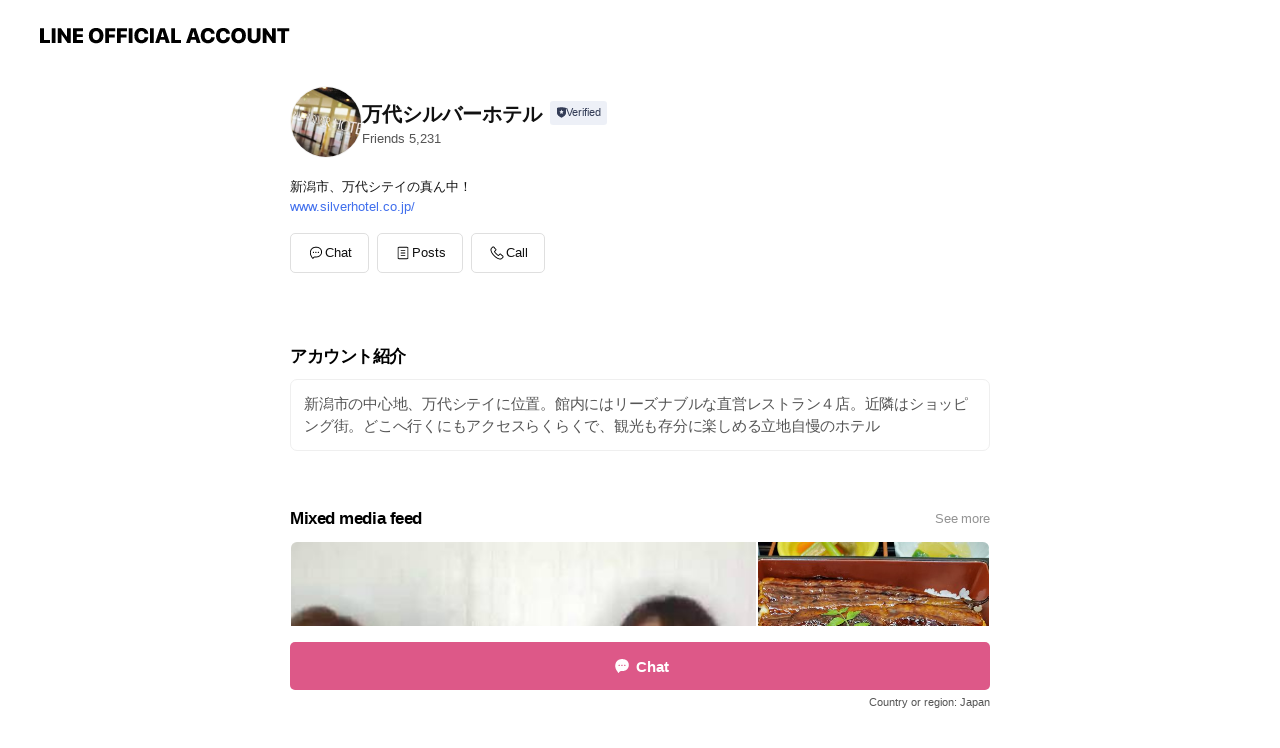

--- FILE ---
content_type: text/html; charset=utf-8
request_url: https://page.line.me/jba2754h?openerPlatform=liff&openerKey=profileRecommend
body_size: 20620
content:
<!DOCTYPE html><html lang="en"><script id="oa-script-list" type="application/json">https://page.line-scdn.net/_next/static/chunks/pages/_app-c0b699a9d6347812.js,https://page.line-scdn.net/_next/static/chunks/pages/%5BsearchId%5D-b8e443852bbb5573.js</script><head><meta charSet="UTF-8"/><meta name="viewport" content="width=device-width,initial-scale=1,minimum-scale=1,maximum-scale=1,user-scalable=no,viewport-fit=cover"/><link rel="apple-touch-icon" sizes="180x180" href="https://page.line-scdn.net/favicons/apple-touch-icon.png"/><link rel="icon" type="image/png" sizes="32x32" href="https://page.line-scdn.net/favicons/favicon-32x32.png"/><link rel="icon" type="image/png" sizes="16x16" href="https://page.line-scdn.net/favicons/favicon-16x16.png&quot;"/><link rel="mask-icon" href="https://page.line-scdn.net/favicons/safari-pinned-tab.svg" color="#4ecd00"/><link rel="shortcut icon" href="https://page.line-scdn.net/favicons/favicon.ico"/><meta name="theme-color" content="#ffffff"/><meta property="og:image" content="https://page-share.line.me//%40jba2754h/global/og_image.png?ts=1768989789223"/><meta name="twitter:card" content="summary_large_image"/><link rel="stylesheet" href="https://unpkg.com/swiper@6.8.1/swiper-bundle.min.css"/><title>万代シルバーホテル | LINE Official Account</title><meta property="og:title" content="万代シルバーホテル | LINE Official Account"/><meta name="twitter:title" content="万代シルバーホテル | LINE Official Account"/><link rel="canonical" href="https://page.line.me/jba2754h"/><meta property="line:service_name" content="Official Account"/><meta property="line:sub_title_2" content=" 新潟県新潟市中央区万代1-3-30"/><meta name="description" content="万代シルバーホテル&#x27;s LINE official account profile page. Add them as a friend for the latest news."/><meta name="next-head-count" content="18"/><link rel="preload" href="https://page.line-scdn.net/_next/static/css/5066c0effeea9cdd.css" as="style"/><link rel="stylesheet" href="https://page.line-scdn.net/_next/static/css/5066c0effeea9cdd.css" data-n-g=""/><link rel="preload" href="https://page.line-scdn.net/_next/static/css/32cf1b1e6f7e57c2.css" as="style"/><link rel="stylesheet" href="https://page.line-scdn.net/_next/static/css/32cf1b1e6f7e57c2.css" data-n-p=""/><noscript data-n-css=""></noscript><script defer="" nomodule="" src="https://page.line-scdn.net/_next/static/chunks/polyfills-c67a75d1b6f99dc8.js"></script><script src="https://page.line-scdn.net/_next/static/chunks/webpack-53e0f634be95aa19.js" defer=""></script><script src="https://page.line-scdn.net/_next/static/chunks/framework-5d5971fdfab04833.js" defer=""></script><script src="https://page.line-scdn.net/_next/static/chunks/main-34d3f9ccc87faeb3.js" defer=""></script><script src="https://page.line-scdn.net/_next/static/chunks/e893f787-81841bf25f7a5b4d.js" defer=""></script><script src="https://page.line-scdn.net/_next/static/chunks/fd0ff8c8-d43e8626c80b2f59.js" defer=""></script><script src="https://page.line-scdn.net/_next/static/chunks/518-b33b01654ebc3704.js" defer=""></script><script src="https://page.line-scdn.net/_next/static/chunks/421-6db75eee1ddcc32a.js" defer=""></script><script src="https://page.line-scdn.net/_next/static/chunks/35-fb8646fb484f619c.js" defer=""></script><script src="https://page.line-scdn.net/_next/static/chunks/840-7f91c406241fc0b6.js" defer=""></script><script src="https://page.line-scdn.net/_next/static/chunks/137-ae3cbf072ff48020.js" defer=""></script><script src="https://page.line-scdn.net/_next/static/chunks/124-86d261272c7b9cdd.js" defer=""></script><script src="https://page.line-scdn.net/_next/static/chunks/693-01dc988928332a88.js" defer=""></script><script src="https://page.line-scdn.net/_next/static/chunks/716-15a06450f7be7982.js" defer=""></script><script src="https://page.line-scdn.net/_next/static/chunks/155-8eb63f2603fef270.js" defer=""></script><script src="https://page.line-scdn.net/_next/static/bbauL09QAT8MhModpG-Ma/_buildManifest.js" defer=""></script><script src="https://page.line-scdn.net/_next/static/bbauL09QAT8MhModpG-Ma/_ssgManifest.js" defer=""></script></head><body class=""><div id="__next"><div class="wrap main" style="--profile-button-color:#dd5888" data-background="false" data-theme="true" data-js-top="true"><header id="header" class="header header_web"><div class="header_wrap"><span class="header_logo"><svg xmlns="http://www.w3.org/2000/svg" fill="none" viewBox="0 0 250 17" class="header_logo_image" role="img" aria-label="LINE OFFICIAL ACCOUNT" title="LINE OFFICIAL ACCOUNT"><path fill="#000" d="M.118 16V1.204H3.88v11.771h6.121V16zm11.607 0V1.204h3.763V16zm6.009 0V1.204h3.189l5.916 8.541h.072V1.204h3.753V16h-3.158l-5.947-8.634h-.072V16zm15.176 0V1.204h10.14v3.025h-6.377V7.15h5.998v2.83h-5.998v2.994h6.378V16zm23.235.267c-4.491 0-7.3-2.943-7.3-7.66v-.02c0-4.707 2.83-7.65 7.3-7.65 4.502 0 7.311 2.943 7.311 7.65v.02c0 4.717-2.8 7.66-7.311 7.66m0-3.118c2.153 0 3.486-1.763 3.486-4.542v-.02c0-2.8-1.363-4.533-3.486-4.533-2.102 0-3.466 1.723-3.466 4.532v.02c0 2.81 1.354 4.543 3.466 4.543M65.291 16V1.204h10.07v3.025h-6.306v3.373h5.732v2.881h-5.732V16zm11.731 0V1.204h10.07v3.025h-6.307v3.373h5.732v2.881h-5.732V16zm11.73 0V1.204h3.764V16zm12.797.267c-4.44 0-7.198-2.84-7.198-7.67v-.01c0-4.83 2.779-7.65 7.198-7.65 3.866 0 6.542 2.481 6.676 5.793v.103h-3.62l-.021-.154c-.235-1.538-1.312-2.625-3.035-2.625-2.06 0-3.363 1.692-3.363 4.522v.01c0 2.861 1.313 4.563 3.374 4.563 1.63 0 2.789-1.015 3.045-2.666l.02-.112h3.62l-.01.112c-.133 3.312-2.84 5.784-6.686 5.784m8.47-.267V1.204h3.763V16zm5.189 0 4.983-14.796h4.604L129.778 16h-3.947l-.923-3.25h-4.83l-.923 3.25zm7.249-11.577-1.6 5.62h3.271l-1.599-5.62zM131.204 16V1.204h3.763v11.771h6.121V16zm14.868 0 4.983-14.796h4.604L160.643 16h-3.948l-.923-3.25h-4.83L150.02 16zm7.249-11.577-1.599 5.62h3.271l-1.6-5.62zm14.653 11.844c-4.44 0-7.198-2.84-7.198-7.67v-.01c0-4.83 2.779-7.65 7.198-7.65 3.866 0 6.542 2.481 6.675 5.793v.103h-3.619l-.021-.154c-.236-1.538-1.312-2.625-3.035-2.625-2.061 0-3.363 1.692-3.363 4.522v.01c0 2.861 1.312 4.563 3.373 4.563 1.631 0 2.789-1.015 3.046-2.666l.02-.112h3.62l-.01.112c-.134 3.312-2.841 5.784-6.686 5.784m15.258 0c-4.44 0-7.198-2.84-7.198-7.67v-.01c0-4.83 2.778-7.65 7.198-7.65 3.866 0 6.542 2.481 6.675 5.793v.103h-3.619l-.021-.154c-.236-1.538-1.312-2.625-3.035-2.625-2.061 0-3.363 1.692-3.363 4.522v.01c0 2.861 1.312 4.563 3.373 4.563 1.631 0 2.789-1.015 3.046-2.666l.02-.112h3.62l-.011.112c-.133 3.312-2.84 5.784-6.685 5.784m15.36 0c-4.491 0-7.3-2.943-7.3-7.66v-.02c0-4.707 2.83-7.65 7.3-7.65 4.502 0 7.311 2.943 7.311 7.65v.02c0 4.717-2.799 7.66-7.311 7.66m0-3.118c2.154 0 3.487-1.763 3.487-4.542v-.02c0-2.8-1.364-4.533-3.487-4.533-2.102 0-3.466 1.723-3.466 4.532v.02c0 2.81 1.354 4.543 3.466 4.543m15.514 3.118c-3.855 0-6.367-2.184-6.367-5.517V1.204h3.763v9.187c0 1.723.923 2.758 2.615 2.758 1.681 0 2.604-1.035 2.604-2.758V1.204h3.763v9.546c0 3.322-2.491 5.517-6.378 5.517M222.73 16V1.204h3.189l5.916 8.541h.072V1.204h3.753V16h-3.158l-5.947-8.634h-.072V16zm18.611 0V4.229h-4.081V1.204h11.915v3.025h-4.081V16z"></path></svg></span></div></header><div class="container"><div data-intersection-target="profileFace" class="_root_f63qr_2 _modeLiffApp_f63qr_155"><div class="_account_f63qr_11"><div class="_accountHead_f63qr_16"><div class="_accountHeadIcon_f63qr_22"><a class="_accountHeadIconLink_f63qr_31" href="/jba2754h/profile/img"><div class="_root_19dwp_1"><img class="_thumbnailImage_19dwp_8" src="https://profile.line-scdn.net/0m015f243e725124d6a0dae7649d5826bb8acaebc7c600/preview" alt="Show profile photo" width="70" height="70"/></div></a></div><div class="_accountHeadContents_f63qr_34"><h1 class="_accountHeadTitle_f63qr_37"><span class="_accountHeadTitleText_f63qr_51">万代シルバーホテル</span><button type="button" class="_accountHeadBadge_f63qr_54" aria-label="Show account info"><span class="_root_4p75h_1 _typeCertified_4p75h_20"><span class="_icon_4p75h_17"><span role="img" aria-label="Verification status" class="la labs _iconImage_4p75h_17" style="width:11px;aspect-ratio:1;display:inline-grid;place-items:stretch"><svg xmlns="http://www.w3.org/2000/svg" data-laicon-version="10.2" viewBox="0 0 20 20" fill="currentColor"><g transform="translate(-2 -2)"><path d="M12 2.5c-3.7 0-6.7.7-7.8 1-.3.2-.5.5-.5.8v8.9c0 3.2 4.2 6.3 8 8.2.1 0 .2.1.3.1s.2 0 .3-.1c3.9-1.9 8-5 8-8.2V4.3c0-.3-.2-.6-.5-.7-1.1-.3-4.1-1.1-7.8-1.1zm0 4.2 1.2 2.7 2.7.3-1.9 2 .4 2.8-2.4-1.2-2.4 1.3.4-2.8-1.9-2 2.7-.3L12 6.7z"/></g></svg></span></span><span class="_label_4p75h_42">Verified</span></span></button></h1><div class="_accountHeadSubTexts_f63qr_58"><p class="_accountHeadSubText_f63qr_58">Friends<!-- --> <!-- -->5,231</p></div></div></div><div class="_accountInfo_f63qr_73"><p class="_accountInfoText_f63qr_85">新潟市、万代シテイの真ん中！</p><p><a class="_accountInfoWebsiteLink_f63qr_137" href="http://www.silverhotel.co.jp/"><span class="_accountInfoWebsiteUrl_f63qr_141">www.silverhotel.co.jp/</span></a></p></div><div class="_actionButtons_f63qr_152"><div><div class="_root_1nhde_1"><button type="button" class="_button_1nhde_9"><span class="_icon_1nhde_31"><span role="img" class="la lar" style="width:14px;aspect-ratio:1;display:inline-grid;place-items:stretch"><svg xmlns="http://www.w3.org/2000/svg" data-laicon-version="15.0" viewBox="0 0 20 20" fill="currentColor"><g transform="translate(-2 -2)"><path d="M11.8722 10.2255a.9.9 0 1 0 0 1.8.9.9 0 0 0 0-1.8Zm-3.5386 0a.9.9 0 1 0 0 1.8.9.9 0 0 0 0-1.8Zm7.0767 0a.9.9 0 1 0 0 1.8.9.9 0 0 0 0-1.8Z"/><path d="M6.5966 6.374c-1.256 1.2676-1.988 3.1338-1.988 5.5207 0 2.8387 1.6621 5.3506 2.8876 6.8107.6247-.8619 1.6496-1.7438 3.2265-1.7444h.0015l2.2892-.0098h.0028c3.4682 0 6.2909-2.8223 6.2909-6.2904 0-1.9386-.7072-3.4895-1.9291-4.5632C16.1475 5.0163 14.3376 4.37 12.0582 4.37c-2.3602 0-4.2063.7369-5.4616 2.004Zm-.9235-.915C7.2185 3.8991 9.4223 3.07 12.0582 3.07c2.5189 0 4.6585.7159 6.1779 2.051 1.5279 1.3427 2.371 3.2622 2.371 5.5398 0 4.1857-3.4041 7.5896-7.5894 7.5904h-.0015l-2.2892.0098h-.0028c-1.33 0-2.114.9634-2.5516 1.8265l-.4192.8269-.6345-.676c-1.2252-1.3055-3.8103-4.4963-3.8103-8.3437 0-2.6555.8198-4.8767 2.3645-6.4358Z"/></g></svg></span></span><span class="_label_1nhde_14">Chat</span></button></div><div class="_root_1nhde_1"><a role="button" href="https://line.me/R/home/public/main?id=jba2754h&amp;utm_source=businessprofile&amp;utm_medium=action_btn" class="_button_1nhde_9"><span class="_icon_1nhde_31"><span role="img" class="la lar" style="width:14px;aspect-ratio:1;display:inline-grid;place-items:stretch"><svg xmlns="http://www.w3.org/2000/svg" data-laicon-version="15.0" viewBox="0 0 20 20" fill="currentColor"><g transform="translate(-2 -2)"><path d="M6.0001 4.5104a.35.35 0 0 0-.35.35v14.2792a.35.35 0 0 0 .35.35h12a.35.35 0 0 0 .35-.35V4.8604a.35.35 0 0 0-.35-.35h-12Zm-1.65.35c0-.9112.7387-1.65 1.65-1.65h12c.9113 0 1.65.7388 1.65 1.65v14.2792c0 .9113-.7387 1.65-1.65 1.65h-12c-.9113 0-1.65-.7387-1.65-1.65V4.8604Z"/><path d="M15.0534 12.65H8.9468v-1.3h6.1066v1.3Zm0-3.3413H8.9468v-1.3h6.1066v1.3Zm0 6.6827H8.9468v-1.3h6.1066v1.3Z"/></g></svg></span></span><span class="_label_1nhde_14">Posts</span></a></div><div class="_root_1nhde_1"><button type="button" class="_button_1nhde_9"><span class="_icon_1nhde_31"><span role="img" class="la lar" style="width:14px;aspect-ratio:1;display:inline-grid;place-items:stretch"><svg xmlns="http://www.w3.org/2000/svg" data-laicon-version="15.0" viewBox="0 0 20 20" fill="currentColor"><g transform="translate(-2 -2)"><path d="m7.2948 4.362 2.555 2.888a.137.137 0 0 1-.005.188l-1.771 1.771a.723.723 0 0 0-.183.316.8889.8889 0 0 0-.031.215 1.42 1.42 0 0 0 .038.351c.052.23.16.51.333.836.348.654.995 1.551 2.143 2.699 1.148 1.148 2.045 1.795 2.7 2.144.325.173.605.28.835.332.113.025.233.042.351.038a.8881.8881 0 0 0 .215-.031.7244.7244 0 0 0 .316-.183l1.771-1.772a.1367.1367 0 0 1 .188-.005l2.889 2.556a.9241.9241 0 0 1 .04 1.346l-1.5 1.5c-.11.11-.4.28-.93.358-.516.076-1.21.058-2.06-.153-1.7-.422-4.002-1.608-6.67-4.276-2.667-2.667-3.853-4.97-4.275-6.668-.21-.851-.23-1.545-.153-2.06.079-.53.248-.821.358-.93l1.5-1.501a.9239.9239 0 0 1 1.346.04v.001Zm.973-.862a2.224 2.224 0 0 0-3.238-.099l-1.5 1.5c-.376.377-.623.97-.725 1.66-.104.707-.068 1.573.178 2.564.492 1.982 1.827 4.484 4.618 7.274 2.79 2.791 5.292 4.126 7.275 4.618.99.246 1.856.282 2.563.178.69-.102 1.283-.349 1.66-.725l1.5-1.5a2.2247 2.2247 0 0 0 .4408-2.5167 2.2252 2.2252 0 0 0-.5398-.7213l-2.889-2.557a1.4369 1.4369 0 0 0-1.968.06l-1.565 1.565a2.7941 2.7941 0 0 1-.393-.177c-.509-.27-1.305-.828-2.392-1.915-1.087-1.088-1.644-1.883-1.915-2.392a2.6894 2.6894 0 0 1-.177-.393l1.564-1.565c.537-.537.563-1.4.06-1.968L8.2678 3.5Z"/></g></svg></span></span><span class="_label_1nhde_14">Call</span></button></div></div></div></div></div><div class="content"><div class="ldsg-tab plugin_tab" data-flexible="flexible" style="--tab-indicator-position:0px;--tab-indicator-width:0px" id="tablist"><div class="tab-content"><div class="tab-content-inner"><div class="tab-list" role="tablist"><a aria-selected="true" role="tab" class="tab-list-item" tabindex="0"><span class="text">アカウント紹介</span></a><a aria-selected="false" role="tab" class="tab-list-item"><span class="text">Mixed media feed</span></a><a aria-selected="false" role="tab" class="tab-list-item"><span class="text">リンク一覧</span></a><a aria-selected="false" role="tab" class="tab-list-item"><span class="text">Basic info</span></a><a aria-selected="false" role="tab" class="tab-list-item"><span class="text">You might like</span></a></div><div class="tab-indicator"></div></div></div></div><section class="section section_text" id="plugin-signboard-77910796030982" data-js-plugin="signboard"><h2 class="title_section" data-testid="plugin-header"><span class="title">アカウント紹介</span></h2><div class="text_plugin"><div class="text_plugin_desc"><div class="text_area"><p class="text">新潟市の中心地、万代シテイに位置。館内にはリーズナブルな直営レストラン４店。近隣はショッピング街。どこへ行くにもアクセスらくらくで、観光も存分に楽しめる立地自慢のホテル</p></div></div></div></section><section class="section media_seemore" id="plugin-media-77910678657393" data-js-plugin="media"><a data-testid="link-with-next" class="link" href="/jba2754h/media/77910678657393"><h2 class="title_section" data-testid="plugin-header"><span class="title">Mixed media feed</span><span class="text_more">See more</span></h2></a><div class="photo_plugin"><div class="photo_item ico_video"><a data-testid="link-with-next" href="/jba2754h/media/77910678657393/item/1162564038407064000"><picture class="picture"><img class="image" alt=""/></picture></a></div><div class="photo_item"><a data-testid="link-with-next" href="/jba2754h/media/77910678657393/item/1159529676607068000"><picture class="picture"><img class="image" alt=""/></picture></a></div><div class="photo_item ico_video"><a data-testid="link-with-next" href="/jba2754h/media/77910678657393/item/1159437774307064600"><picture class="picture"><img class="image" alt=""/></picture></a></div><div class="photo_item"><a data-testid="link-with-next" href="/jba2754h/media/77910678657393/item/1159351303007065300"><picture class="picture"><img class="image" alt=""/></picture></a></div><div class="photo_item"><a data-testid="link-with-next" href="/jba2754h/media/77910678657393/item/1158701009307061500"><picture class="picture"><img class="image" alt=""/></picture></a></div><div class="photo_item"><a data-testid="link-with-next" href="/jba2754h/media/77910678657393/item/467057"><picture class="picture"><img class="image" alt=""/></picture></a></div><div class="photo_item"><a data-testid="link-with-next" href="/jba2754h/media/77910678657393/item/467039"><picture class="picture"><img class="image" alt=""/></picture></a></div><div class="photo_item"><a data-testid="link-with-next" href="/jba2754h/media/77910678657393/item/467038"><picture class="picture"><img class="image" alt=""/></picture></a></div><div class="photo_item"><a data-testid="link-with-next" href="/jba2754h/media/77910678657393/item/467034"><picture class="picture"><img class="image" alt=""/></picture></a></div></div></section><section class="section section_collection" id="plugin-showcase-77910484651317" data-js-plugin="showcase"><a data-testid="link-with-next" class="link" href="/jba2754h/showcase/77910484651317"><h2 class="title_section" data-testid="plugin-header"><span class="title">リンク一覧</span><span class="text_more">See more</span></h2></a><div class="collection_plugin"><div class="collection_plugin_item"><div class="collection_image"><picture class="picture"><img class="image" alt=""/></picture><span class="icon_outlink" data-testid="external-link-icon"><svg xmlns="http://www.w3.org/2000/svg" data-laicon-version="15" viewBox="0 0 20 20"><g fill="#fff"><path d="M9.465 9.707l7.83-7.83.92.92-7.831 7.829-.92-.92z"></path><path d="M17.458 2.622H12.92v-1.3h5.838v5.826h-1.3V2.622zM2.65 4.23a.185.185 0 01.01-.02.474.474 0 01.095-.117.557.557 0 01.142-.097.218.218 0 01.078-.023h7.955v-1.3H2.976c-.442 0-.836.22-1.102.464-.258.238-.523.621-.523 1.077v12.794c0 1.089.9 1.703 1.703 1.703h12.55c.962 0 1.749-.683 1.749-1.585V9.167h-1.3v7.96c0 .064-.08.284-.448.284H3.053a.435.435 0 01-.283-.11.371.371 0 01-.12-.293V4.23z"></path></g></svg></span></div><div class="collection_info"><strong class="collection_title">ホームページ</strong><p class="collection_desc">こちらをタッチ</p></div><a target="_blank" rel="noopener noreferrer ugc nofollow" href="http://www.silverhotel.co.jp/" class="collection_link" data-testid="external-link"></a></div><div class="collection_plugin_item"><div class="collection_image"><picture class="picture"><img class="image" alt=""/></picture><span class="icon_outlink" data-testid="external-link-icon"><svg xmlns="http://www.w3.org/2000/svg" data-laicon-version="15" viewBox="0 0 20 20"><g fill="#fff"><path d="M9.465 9.707l7.83-7.83.92.92-7.831 7.829-.92-.92z"></path><path d="M17.458 2.622H12.92v-1.3h5.838v5.826h-1.3V2.622zM2.65 4.23a.185.185 0 01.01-.02.474.474 0 01.095-.117.557.557 0 01.142-.097.218.218 0 01.078-.023h7.955v-1.3H2.976c-.442 0-.836.22-1.102.464-.258.238-.523.621-.523 1.077v12.794c0 1.089.9 1.703 1.703 1.703h12.55c.962 0 1.749-.683 1.749-1.585V9.167h-1.3v7.96c0 .064-.08.284-.448.284H3.053a.435.435 0 01-.283-.11.371.371 0 01-.12-.293V4.23z"></path></g></svg></span></div><div class="collection_info"><strong class="collection_title">Facebook</strong><p class="collection_desc">こちらをタッチ</p></div><a target="_blank" rel="noopener noreferrer ugc nofollow" href="https://www.facebook.com/%E4%B8%87%E4%BB%A3%E3%82%B7%E3%83%AB%E3%83%90%E3%83%BC%E3%83%9B%E3%83%86%E3%83%AB-111404787254021" class="collection_link" data-testid="external-link"></a></div><div class="collection_plugin_item"><div class="collection_image"><picture class="picture"><img class="image" alt=""/></picture><span class="icon_outlink" data-testid="external-link-icon"><svg xmlns="http://www.w3.org/2000/svg" data-laicon-version="15" viewBox="0 0 20 20"><g fill="#fff"><path d="M9.465 9.707l7.83-7.83.92.92-7.831 7.829-.92-.92z"></path><path d="M17.458 2.622H12.92v-1.3h5.838v5.826h-1.3V2.622zM2.65 4.23a.185.185 0 01.01-.02.474.474 0 01.095-.117.557.557 0 01.142-.097.218.218 0 01.078-.023h7.955v-1.3H2.976c-.442 0-.836.22-1.102.464-.258.238-.523.621-.523 1.077v12.794c0 1.089.9 1.703 1.703 1.703h12.55c.962 0 1.749-.683 1.749-1.585V9.167h-1.3v7.96c0 .064-.08.284-.448.284H3.053a.435.435 0 01-.283-.11.371.371 0 01-.12-.293V4.23z"></path></g></svg></span></div><div class="collection_info"><strong class="collection_title">Twitter</strong><p class="collection_desc">こちらをタッチ</p></div><a target="_blank" rel="noopener noreferrer ugc nofollow" href="https://twitter.com/bandaisilver" class="collection_link" data-testid="external-link"></a></div><div class="collection_plugin_item"><div class="collection_image"><picture class="picture"><img class="image" alt=""/></picture><span class="icon_outlink" data-testid="external-link-icon"><svg xmlns="http://www.w3.org/2000/svg" data-laicon-version="15" viewBox="0 0 20 20"><g fill="#fff"><path d="M9.465 9.707l7.83-7.83.92.92-7.831 7.829-.92-.92z"></path><path d="M17.458 2.622H12.92v-1.3h5.838v5.826h-1.3V2.622zM2.65 4.23a.185.185 0 01.01-.02.474.474 0 01.095-.117.557.557 0 01.142-.097.218.218 0 01.078-.023h7.955v-1.3H2.976c-.442 0-.836.22-1.102.464-.258.238-.523.621-.523 1.077v12.794c0 1.089.9 1.703 1.703 1.703h12.55c.962 0 1.749-.683 1.749-1.585V9.167h-1.3v7.96c0 .064-.08.284-.448.284H3.053a.435.435 0 01-.283-.11.371.371 0 01-.12-.293V4.23z"></path></g></svg></span></div><div class="collection_info"><strong class="collection_title">Instagram</strong><p class="collection_desc">こちらをタッチ</p></div><a target="_blank" rel="noopener noreferrer ugc nofollow" href="https://www.instagram.com/silverhotel3711/" class="collection_link" data-testid="external-link"></a></div></div></section><section class="section section_coupon" id="plugin-coupon-82364431814901" data-js-plugin="coupon"></section><section class="section section_info" id="plugin-information-4162625" data-js-plugin="information"><h2 class="title_section" data-testid="plugin-header"><span class="title">Basic info</span></h2><div class="basic_info_item info_tel is_selectable"><i class="icon"><svg width="19" height="19" viewBox="0 0 19 19" fill="none" xmlns="http://www.w3.org/2000/svg"><path fill-rule="evenodd" clip-rule="evenodd" d="M2.816 3.858L4.004 2.67a1.76 1.76 0 012.564.079l2.024 2.286a1.14 1.14 0 01-.048 1.559L7.306 7.832l.014.04c.02.052.045.11.075.173l.051.1c.266.499.762 1.137 1.517 1.892.754.755 1.393 1.25 1.893 1.516.103.055.194.097.271.126l.04.014 1.239-1.238a1.138 1.138 0 011.465-.121l.093.074 2.287 2.024a1.76 1.76 0 01.078 2.563l-1.188 1.188c-1.477 1.478-5.367.513-9.102-3.222-3.735-3.735-4.7-7.625-3.223-9.103zm5.005 1.86L5.797 3.43a.731.731 0 00-1.065-.033L3.544 4.586c-.31.31-.445 1.226-.162 2.367.393 1.582 1.49 3.386 3.385 5.28 1.894 1.894 3.697 2.992 5.28 3.384 1.14.284 2.057.148 2.367-.162l1.187-1.187a.731.731 0 00-.032-1.065l-2.287-2.024a.109.109 0 00-.148.004l-1.403 1.402c-.517.518-1.887-.21-3.496-1.82l-.158-.16c-1.499-1.54-2.164-2.837-1.663-3.337l1.402-1.402a.108.108 0 00.005-.149z" fill="#000"></path></svg></i><a class="link" href="#"><span>025-243-3711</span></a></div><div class="basic_info_item info_url is_selectable"><i class="icon"><svg width="19" height="19" viewBox="0 0 19 19" fill="none" xmlns="http://www.w3.org/2000/svg"><path fill-rule="evenodd" clip-rule="evenodd" d="M9.5 2.18a7.32 7.32 0 100 14.64 7.32 7.32 0 000-14.64zM3.452 7.766A6.294 6.294 0 003.21 9.5c0 .602.084 1.184.242 1.736H6.32A17.222 17.222 0 016.234 9.5c0-.597.03-1.178.086-1.735H3.452zm.396-1.029H6.46c.224-1.303.607-2.422 1.11-3.225a6.309 6.309 0 00-3.722 3.225zm3.51 1.03a15.745 15.745 0 000 3.47h4.284a15.749 15.749 0 000-3.47H7.358zm4.131-1.03H7.511C7.903 4.64 8.707 3.21 9.5 3.21c.793 0 1.597 1.43 1.99 3.526zm1.19 1.03a17.21 17.21 0 010 3.47h2.869A6.292 6.292 0 0015.79 9.5c0-.602-.084-1.184-.242-1.735H12.68zm2.473-1.03H12.54c-.224-1.303-.607-2.422-1.11-3.225a6.308 6.308 0 013.722 3.225zM7.57 15.489a6.309 6.309 0 01-3.722-3.224H6.46c.224 1.303.607 2.421 1.11 3.224zm1.929.301c-.793 0-1.596-1.43-1.99-3.525h3.98c-.394 2.095-1.197 3.525-1.99 3.525zm1.93-.301c.503-.803.886-1.921 1.11-3.224h2.612a6.309 6.309 0 01-3.723 3.224z" fill="#000"></path></svg></i><a class="account_info_website_link" href="http://www.silverhotel.co.jp/"><span class="account_info_website_url">www.silverhotel.co.jp/</span></a></div><div class="basic_info_item info_facility"><i class="icon"><svg width="19" height="19" viewBox="0 0 19 19" fill="none" xmlns="http://www.w3.org/2000/svg"><path fill-rule="evenodd" clip-rule="evenodd" d="M9.5 2.178a7.322 7.322 0 100 14.644 7.322 7.322 0 000-14.644zm0 1.03a6.293 6.293 0 110 12.585 6.293 6.293 0 010-12.586zm.515 2.791v4.413h-1.03V5.999h1.03zm-.51 5.651a.66.66 0 100 1.321.66.66 0 000-1.321z" fill="#000"></path></svg></i>Parking available</div><div class="basic_info_item place_map" data-js-access="true"><div class="map_area"><a target="_blank" rel="noopener" href="https://www.google.com/maps/search/?api=1&amp;query=37.9160622%2C139.05620569999996"><img src="https://maps.googleapis.com/maps/api/staticmap?key=AIzaSyCmbTfxB3uMZpzVX9NYKqByC1RRi2jIjf0&amp;channel=Line_Account&amp;scale=2&amp;size=400x200&amp;center=37.9161622%2C139.05620569999996&amp;markers=scale%3A2%7Cicon%3Ahttps%3A%2F%2Fpage.line-scdn.net%2F_%2Fimages%2FmapPin.v1.png%7C37.9160622%2C139.05620569999996&amp;language=en&amp;region=&amp;signature=NOIYEUYW89Rfp381zkVWqt4FhsY%3D" alt=""/></a></div><div class="map_text"><i class="icon"><svg width="19" height="19" viewBox="0 0 19 19" fill="none" xmlns="http://www.w3.org/2000/svg"><path fill-rule="evenodd" clip-rule="evenodd" d="M9.731 1.864l-.23-.004a6.308 6.308 0 00-4.853 2.266c-2.155 2.565-1.9 6.433.515 8.857a210.37 210.37 0 013.774 3.911.772.772 0 001.13 0l.942-.996a182.663 182.663 0 012.829-2.916c2.413-2.422 2.67-6.29.515-8.855a6.308 6.308 0 00-4.622-2.263zm-.23 1.026a5.28 5.28 0 014.064 1.9c1.805 2.147 1.588 5.413-.456 7.466l-.452.456a209.82 209.82 0 00-2.87 2.98l-.285.3-1.247-1.31a176.87 176.87 0 00-2.363-2.425c-2.045-2.053-2.261-5.32-.456-7.468a5.28 5.28 0 014.064-1.9zm0 3.289a2.004 2.004 0 100 4.008 2.004 2.004 0 000-4.008zm0 1.029a.975.975 0 110 1.95.975.975 0 010-1.95z" fill="#000"></path></svg></i><div class="map_title_area"><strong class="map_title"> 新潟県新潟市中央区万代1-3-30</strong><button type="button" class="button_copy" aria-label="Copy"><i class="icon_copy"><svg width="16" height="16" xmlns="http://www.w3.org/2000/svg" data-laicon-version="15" viewBox="0 0 24 24"><path d="M3.2 3.05a.65.65 0 01.65-.65h12.99a.65.65 0 01.65.65V6.5h-1.3V3.7H4.5v13.28H7v1.3H3.85a.65.65 0 01-.65-.65V3.05z"></path><path d="M6.52 6.36a.65.65 0 01.65-.65h12.98a.65.65 0 01.65.65V17.5l-4.1 4.1H7.17a.65.65 0 01-.65-.65V6.36zm1.3.65V20.3h8.34l3.34-3.34V7.01H7.82z"></path><path d="M14.13 10.19H9.6v-1.3h4.53v1.3zm0 2.2H9.6v-1.3h4.53v1.3zm1.27 3.81h5.4v1.3h-4.1v4.1h-1.3v-5.4z"></path></svg></i></button></div><div class="map_address">新潟駅</div></div></div></section><section class="section section_recommend" id="plugin-recommendation-RecommendationPlugin" data-js-plugin="recommendation"><a target="_self" rel="noopener" href="https://liff.line.me/1654867680-wGKa63aV/?utm_source=oaprofile&amp;utm_medium=recommend" class="link"><h2 class="title_section" data-testid="plugin-header"><span class="title">You might like</span><span class="text_more">See more</span></h2></a><section class="RecommendationPlugin_subSection__nWfpQ"><h3 class="RecommendationPlugin_subTitle__EGDML">Accounts others are viewing</h3><div class="swiper-container"><div class="swiper-wrapper"><div class="swiper-slide"><div class="recommend_list"><div class="recommend_item" id="recommend-item-1"><a target="_self" rel="noopener" href="https://page.line.me/925kmhby?openerPlatform=liff&amp;openerKey=profileRecommend" class="link"><div class="thumb"><img src="https://profile.line-scdn.net/0hR4HotsmTDRt1FiZ88vNyTElTA3YCOAtTDXVBLlVFByoIcR5KHnRCfFBCVixYIhhKQXEWeVhEUSgK/preview" class="image" alt=""/></div><div class="info"><strong class="info_name"><i class="icon_certified"></i>ラ・ピアッツァ 新潟伊勢丹店</strong><div class="info_detail"><span class="friend">1,542 friends</span></div></div></a></div><div class="recommend_item" id="recommend-item-2"><a target="_self" rel="noopener" href="https://page.line.me/549lxtpu?openerPlatform=liff&amp;openerKey=profileRecommend" class="link"><div class="thumb"><img src="https://profile.line-scdn.net/0hHXbqNElTF3dfCAWSoTNoIGNNGRooJhE_J2sLEn8LGRAmagcgND1fRn9aTBBwOgImZmkLFX8PS0d2/preview" class="image" alt=""/></div><div class="info"><strong class="info_name"><i class="icon_certified"></i>メルキュールホテル札幌</strong><div class="info_detail"><span class="friend">1,801 friends</span></div></div></a></div><div class="recommend_item" id="recommend-item-3"><a target="_self" rel="noopener" href="https://page.line.me/794cnzyd?openerPlatform=liff&amp;openerKey=profileRecommend" class="link"><div class="thumb"><img src="https://profile.line-scdn.net/0h0m373Hd7b0IOTn82jHsQFTILYS95YGkKdn93cStNOHAgKnhHO3giLXhLOCVwdn1GNC0nd34bYyUh/preview" class="image" alt=""/></div><div class="info"><strong class="info_name"><i class="icon_certified"></i>IHG Hotels &amp; Resorts</strong><div class="info_detail"><span class="friend">4,048,120 friends</span></div></div></a></div></div></div><div class="swiper-slide"><div class="recommend_list"><div class="recommend_item" id="recommend-item-4"><a target="_self" rel="noopener" href="https://page.line.me/440ltedp?openerPlatform=liff&amp;openerKey=profileRecommend" class="link"><div class="thumb"><img src="https://profile.line-scdn.net/0hyeC9CW1DJkp-QDVmXUZZHUIFKCcJbiACBiE-Kg4XeX0HIDQdFyRtLg4ScHkAIjEeS3FqL14VKH0E/preview" class="image" alt=""/></div><div class="info"><strong class="info_name"><i class="icon_certified"></i>ヒルトン</strong><div class="info_detail"><span class="friend">875,450 friends</span></div></div></a></div><div class="recommend_item" id="recommend-item-5"><a target="_self" rel="noopener" href="https://page.line.me/557qxsrb?openerPlatform=liff&amp;openerKey=profileRecommend" class="link"><div class="thumb"><img src="https://profile.line-scdn.net/0hms2K22AtMlwPMiVk2XJNCzN3PDF4HDQUdwd4P35nOW0iBnMDMQZ-Myk0PmgkBnAKM1B1aCIzPDki/preview" class="image" alt=""/></div><div class="info"><strong class="info_name"><i class="icon_certified"></i>DINING EDIT ECHIGO</strong><div class="info_detail"><span class="friend">2,030 friends</span></div><div class="common_label"><strong class="label"><i class="icon"><svg width="13" height="12" viewBox="0 0 13 12" fill="none" xmlns="http://www.w3.org/2000/svg"><path fill-rule="evenodd" clip-rule="evenodd" d="M11.1 2.14H2.7a.576.576 0 00-.575.576v6.568c0 .317.258.575.575.575h8.4a.576.576 0 00.575-.575V2.716a.576.576 0 00-.575-.575zm-.076 2.407V9.21h-8.25V4.547h8.25zm0-.65V2.791h-8.25v1.106h8.25z" fill="#777"></path><path d="M11.024 9.209v.1h.1v-.1h-.1zm0-4.662h.1v-.1h-.1v.1zM2.774 9.21h-.1v.1h.1v-.1zm0-4.662v-.1h-.1v.1h.1zm8.25-.65v.1h.1v-.1h-.1zm0-1.106h.1v-.1h-.1v.1zm-8.25 0v-.1h-.1v.1h.1zm0 1.106h-.1v.1h.1v-.1zM2.7 2.241h8.4v-.2H2.7v.2zm-.475.475c0-.262.213-.475.475-.475v-.2a.676.676 0 00-.675.675h.2zm0 6.568V2.716h-.2v6.568h.2zm.475.475a.476.476 0 01-.475-.475h-.2c0 .372.303.675.675.675v-.2zm8.4 0H2.7v.2h8.4v-.2zm.475-.475a.476.476 0 01-.475.475v.2a.676.676 0 00.675-.675h-.2zm0-6.568v6.568h.2V2.716h-.2zM11.1 2.24c.262 0 .475.213.475.475h.2a.676.676 0 00-.675-.675v.2zm.024 6.968V4.547h-.2V9.21h.2zm-8.35.1h8.25v-.2h-8.25v.2zm-.1-4.762V9.21h.2V4.547h-.2zm8.35-.1h-8.25v.2h8.25v-.2zm.1-.55V2.791h-.2v1.106h.2zm-.1-1.206h-8.25v.2h8.25v-.2zm-8.35.1v1.106h.2V2.791h-.2zm.1 1.206h8.25v-.2h-8.25v.2zm6.467 2.227l-.296.853-.904.019.72.545-.261.865.741-.516.742.516-.262-.865.72-.545-.903-.019-.297-.853z" fill="#777"></path></svg></i><span class="text">Reward card</span></strong></div></div></a></div><div class="recommend_item" id="recommend-item-6"><a target="_self" rel="noopener" href="https://page.line.me/322xzwbt?openerPlatform=liff&amp;openerKey=profileRecommend" class="link"><div class="thumb"><img src="https://profile.line-scdn.net/0hnYO6whVrMXZyTyO2js1OIU4KPxsFYTc-Cix5FVdJO0dZdiIkSH57R1Ifa0NbeXZySnl9E14bbBQM/preview" class="image" alt=""/></div><div class="info"><strong class="info_name"><i class="icon_certified"></i>ベーカリーマスヤブレドール</strong><div class="info_detail"><span class="friend">4,304 friends</span></div><div class="common_label"><strong class="label"><i class="icon"><svg width="12" height="12" viewBox="0 0 12 12" fill="none" xmlns="http://www.w3.org/2000/svg"><path fill-rule="evenodd" clip-rule="evenodd" d="M1.675 2.925v6.033h.926l.923-.923.923.923h5.878V2.925H4.447l-.923.923-.923-.923h-.926zm-.85-.154c0-.384.312-.696.696-.696h1.432l.571.571.572-.571h6.383c.385 0 .696.312.696.696v6.341a.696.696 0 01-.696.696H4.096l-.572-.571-.571.571H1.52a.696.696 0 01-.696-.696V2.771z" fill="#777"></path><path fill-rule="evenodd" clip-rule="evenodd" d="M3.025 4.909v-.65h1v.65h-1zm0 1.357v-.65h1v.65h-1zm0 1.358v-.65h1v.65h-1z" fill="#777"></path></svg></i><span class="text">Coupons</span></strong><strong class="label"><i class="icon"><svg width="13" height="12" viewBox="0 0 13 12" fill="none" xmlns="http://www.w3.org/2000/svg"><path fill-rule="evenodd" clip-rule="evenodd" d="M11.1 2.14H2.7a.576.576 0 00-.575.576v6.568c0 .317.258.575.575.575h8.4a.576.576 0 00.575-.575V2.716a.576.576 0 00-.575-.575zm-.076 2.407V9.21h-8.25V4.547h8.25zm0-.65V2.791h-8.25v1.106h8.25z" fill="#777"></path><path d="M11.024 9.209v.1h.1v-.1h-.1zm0-4.662h.1v-.1h-.1v.1zM2.774 9.21h-.1v.1h.1v-.1zm0-4.662v-.1h-.1v.1h.1zm8.25-.65v.1h.1v-.1h-.1zm0-1.106h.1v-.1h-.1v.1zm-8.25 0v-.1h-.1v.1h.1zm0 1.106h-.1v.1h.1v-.1zM2.7 2.241h8.4v-.2H2.7v.2zm-.475.475c0-.262.213-.475.475-.475v-.2a.676.676 0 00-.675.675h.2zm0 6.568V2.716h-.2v6.568h.2zm.475.475a.476.476 0 01-.475-.475h-.2c0 .372.303.675.675.675v-.2zm8.4 0H2.7v.2h8.4v-.2zm.475-.475a.476.476 0 01-.475.475v.2a.676.676 0 00.675-.675h-.2zm0-6.568v6.568h.2V2.716h-.2zM11.1 2.24c.262 0 .475.213.475.475h.2a.676.676 0 00-.675-.675v.2zm.024 6.968V4.547h-.2V9.21h.2zm-8.35.1h8.25v-.2h-8.25v.2zm-.1-4.762V9.21h.2V4.547h-.2zm8.35-.1h-8.25v.2h8.25v-.2zm.1-.55V2.791h-.2v1.106h.2zm-.1-1.206h-8.25v.2h8.25v-.2zm-8.35.1v1.106h.2V2.791h-.2zm.1 1.206h8.25v-.2h-8.25v.2zm6.467 2.227l-.296.853-.904.019.72.545-.261.865.741-.516.742.516-.262-.865.72-.545-.903-.019-.297-.853z" fill="#777"></path></svg></i><span class="text">Reward card</span></strong></div></div></a></div></div></div><div class="swiper-slide"><div class="recommend_list"><div class="recommend_item" id="recommend-item-7"><a target="_self" rel="noopener" href="https://page.line.me/626yflzj?openerPlatform=liff&amp;openerKey=profileRecommend" class="link"><div class="thumb"><img src="https://profile.line-scdn.net/0hJl6hgZYxFUMLEQsFu75qFDdUGy58PxMLcycNJX4ZTycnKFRBYH9ecCoWG3MjdFIWMyNSdXoWQnEi/preview" class="image" alt=""/></div><div class="info"><strong class="info_name"><i class="icon_certified"></i>蕎麦群</strong><div class="info_detail"><span class="friend">1,280 friends</span></div></div></a></div><div class="recommend_item" id="recommend-item-8"><a target="_self" rel="noopener" href="https://page.line.me/996xhpcg?openerPlatform=liff&amp;openerKey=profileRecommend" class="link"><div class="thumb"><img src="https://profile.line-scdn.net/0hJRfbIzwuFX1bGzx5aQJqKmdeGxAsNRM1IylaS3xIS0R0fFsobnQPHilJTB5xewcib3RfGH9IQkh3/preview" class="image" alt=""/></div><div class="info"><strong class="info_name"><i class="icon_certified"></i>BELLA PIZZA</strong><div class="info_detail"><span class="friend">1,008 friends</span></div><div class="common_label"><strong class="label"><i class="icon"><svg width="12" height="12" viewBox="0 0 12 12" fill="none" xmlns="http://www.w3.org/2000/svg"><path fill-rule="evenodd" clip-rule="evenodd" d="M1.675 2.925v6.033h.926l.923-.923.923.923h5.878V2.925H4.447l-.923.923-.923-.923h-.926zm-.85-.154c0-.384.312-.696.696-.696h1.432l.571.571.572-.571h6.383c.385 0 .696.312.696.696v6.341a.696.696 0 01-.696.696H4.096l-.572-.571-.571.571H1.52a.696.696 0 01-.696-.696V2.771z" fill="#777"></path><path fill-rule="evenodd" clip-rule="evenodd" d="M3.025 4.909v-.65h1v.65h-1zm0 1.357v-.65h1v.65h-1zm0 1.358v-.65h1v.65h-1z" fill="#777"></path></svg></i><span class="text">Coupons</span></strong><strong class="label"><i class="icon"><svg width="12" height="12" viewBox="0 0 12 12" fill="none" xmlns="http://www.w3.org/2000/svg"><path fill-rule="evenodd" clip-rule="evenodd" d="M8.95 1.4L7.892 4.531c-.006.019-.003.076-.002.115l.002.034v5.848H2.006a.606.606 0 01-.606-.606V4.766c0-.057.008-.114.024-.168l1.05-2.76a.607.607 0 01.583-.438H8.95zm-1.184.85h-4.54L2.25 4.816v4.862h4.792V4.685a3.659 3.659 0 01-.003-.147.917.917 0 01.04-.255l.003-.012.684-2.021z" fill="#777"></path><path fill-rule="evenodd" clip-rule="evenodd" d="M6.1 4H3.87c-.177 0-.32-.18-.32-.4 0-.221.143-.4.32-.4H6.1c.176 0 .319.179.319.4 0 .22-.143.4-.32.4zm3.4 6.53c.567 0 1.027-.53 1.027-1.03V3.948l-.729-2.142A.6.6 0 009.23 1.4H8.1l-1 2.98v6.15h2.4zm0-.85c.012 0 .057-.007.111-.064a.289.289 0 00.056-.082c.01-.022.01-.034.01-.035V4.09l-.626-1.84h-.34L7.95 4.52v5.16H9.5z" fill="#777"></path></svg></i><span class="text">Takeout</span></strong></div></div></a></div><div class="recommend_item" id="recommend-item-9"><a target="_self" rel="noopener" href="https://page.line.me/124gfjmp?openerPlatform=liff&amp;openerKey=profileRecommend" class="link"><div class="thumb"><img src="https://profile.line-scdn.net/0h5cbyZxEwakxfAHhdrBcVG2NFZCEoLmwEJ2AmKCpXNi9yOCsbNzMhI39QYHknYnkaMGUnfntUZH5y/preview" class="image" alt=""/></div><div class="info"><strong class="info_name"><i class="icon_certified"></i>cafe&amp;snack ファミリー</strong><div class="info_detail"><span class="friend">1,557 friends</span></div><div class="common_label"><strong class="label"><i class="icon"><svg width="12" height="12" viewBox="0 0 12 12" fill="none" xmlns="http://www.w3.org/2000/svg"><path fill-rule="evenodd" clip-rule="evenodd" d="M1.675 2.925v6.033h.926l.923-.923.923.923h5.878V2.925H4.447l-.923.923-.923-.923h-.926zm-.85-.154c0-.384.312-.696.696-.696h1.432l.571.571.572-.571h6.383c.385 0 .696.312.696.696v6.341a.696.696 0 01-.696.696H4.096l-.572-.571-.571.571H1.52a.696.696 0 01-.696-.696V2.771z" fill="#777"></path><path fill-rule="evenodd" clip-rule="evenodd" d="M3.025 4.909v-.65h1v.65h-1zm0 1.357v-.65h1v.65h-1zm0 1.358v-.65h1v.65h-1z" fill="#777"></path></svg></i><span class="text">Coupons</span></strong></div></div></a></div></div></div><div class="swiper-slide"><div class="recommend_list"><div class="recommend_item" id="recommend-item-10"><a target="_self" rel="noopener" href="https://page.line.me/478scvxo?openerPlatform=liff&amp;openerKey=profileRecommend" class="link"><div class="thumb"><img src="https://profile.line-scdn.net/0hQF1skn9iDmkMChoANyhxPjBPAAR7JAghdGgRDCsKVF8mbUBqNztICXoIBVwlaEw_ZDlIByELVl9y/preview" class="image" alt=""/></div><div class="info"><strong class="info_name"><i class="icon_certified"></i>セブンイレブン新潟味方中央店</strong><div class="info_detail"><span class="friend">1,382 friends</span></div><div class="common_label"><strong class="label"><i class="icon"><svg width="12" height="12" viewBox="0 0 12 12" fill="none" xmlns="http://www.w3.org/2000/svg"><path fill-rule="evenodd" clip-rule="evenodd" d="M1.675 2.925v6.033h.926l.923-.923.923.923h5.878V2.925H4.447l-.923.923-.923-.923h-.926zm-.85-.154c0-.384.312-.696.696-.696h1.432l.571.571.572-.571h6.383c.385 0 .696.312.696.696v6.341a.696.696 0 01-.696.696H4.096l-.572-.571-.571.571H1.52a.696.696 0 01-.696-.696V2.771z" fill="#777"></path><path fill-rule="evenodd" clip-rule="evenodd" d="M3.025 4.909v-.65h1v.65h-1zm0 1.357v-.65h1v.65h-1zm0 1.358v-.65h1v.65h-1z" fill="#777"></path></svg></i><span class="text">Coupons</span></strong><strong class="label"><i class="icon"><svg width="13" height="12" viewBox="0 0 13 12" fill="none" xmlns="http://www.w3.org/2000/svg"><path fill-rule="evenodd" clip-rule="evenodd" d="M11.1 2.14H2.7a.576.576 0 00-.575.576v6.568c0 .317.258.575.575.575h8.4a.576.576 0 00.575-.575V2.716a.576.576 0 00-.575-.575zm-.076 2.407V9.21h-8.25V4.547h8.25zm0-.65V2.791h-8.25v1.106h8.25z" fill="#777"></path><path d="M11.024 9.209v.1h.1v-.1h-.1zm0-4.662h.1v-.1h-.1v.1zM2.774 9.21h-.1v.1h.1v-.1zm0-4.662v-.1h-.1v.1h.1zm8.25-.65v.1h.1v-.1h-.1zm0-1.106h.1v-.1h-.1v.1zm-8.25 0v-.1h-.1v.1h.1zm0 1.106h-.1v.1h.1v-.1zM2.7 2.241h8.4v-.2H2.7v.2zm-.475.475c0-.262.213-.475.475-.475v-.2a.676.676 0 00-.675.675h.2zm0 6.568V2.716h-.2v6.568h.2zm.475.475a.476.476 0 01-.475-.475h-.2c0 .372.303.675.675.675v-.2zm8.4 0H2.7v.2h8.4v-.2zm.475-.475a.476.476 0 01-.475.475v.2a.676.676 0 00.675-.675h-.2zm0-6.568v6.568h.2V2.716h-.2zM11.1 2.24c.262 0 .475.213.475.475h.2a.676.676 0 00-.675-.675v.2zm.024 6.968V4.547h-.2V9.21h.2zm-8.35.1h8.25v-.2h-8.25v.2zm-.1-4.762V9.21h.2V4.547h-.2zm8.35-.1h-8.25v.2h8.25v-.2zm.1-.55V2.791h-.2v1.106h.2zm-.1-1.206h-8.25v.2h8.25v-.2zm-8.35.1v1.106h.2V2.791h-.2zm.1 1.206h8.25v-.2h-8.25v.2zm6.467 2.227l-.296.853-.904.019.72.545-.261.865.741-.516.742.516-.262-.865.72-.545-.903-.019-.297-.853z" fill="#777"></path></svg></i><span class="text">Reward card</span></strong></div></div></a></div><div class="recommend_item" id="recommend-item-11"><a target="_self" rel="noopener" href="https://page.line.me/124huszj?openerPlatform=liff&amp;openerKey=profileRecommend" class="link"><div class="thumb"><img src="https://profile.line-scdn.net/0hVjrhbzbOCUVPER7emuh2EnNUByg4Pw8NNyRCIW5EXnY2c0lDJCdOIGgZU3M1dB5Acn5OI2oQU3U2/preview" class="image" alt=""/></div><div class="info"><strong class="info_name"><i class="icon_certified"></i>パティスリーグレヌ</strong><div class="info_detail"><span class="friend">2,711 friends</span></div><div class="common_label"><strong class="label"><i class="icon"><svg width="12" height="12" viewBox="0 0 12 12" fill="none" xmlns="http://www.w3.org/2000/svg"><path fill-rule="evenodd" clip-rule="evenodd" d="M1.675 2.925v6.033h.926l.923-.923.923.923h5.878V2.925H4.447l-.923.923-.923-.923h-.926zm-.85-.154c0-.384.312-.696.696-.696h1.432l.571.571.572-.571h6.383c.385 0 .696.312.696.696v6.341a.696.696 0 01-.696.696H4.096l-.572-.571-.571.571H1.52a.696.696 0 01-.696-.696V2.771z" fill="#777"></path><path fill-rule="evenodd" clip-rule="evenodd" d="M3.025 4.909v-.65h1v.65h-1zm0 1.357v-.65h1v.65h-1zm0 1.358v-.65h1v.65h-1z" fill="#777"></path></svg></i><span class="text">Coupons</span></strong><strong class="label"><i class="icon"><svg width="13" height="12" viewBox="0 0 13 12" fill="none" xmlns="http://www.w3.org/2000/svg"><path fill-rule="evenodd" clip-rule="evenodd" d="M11.1 2.14H2.7a.576.576 0 00-.575.576v6.568c0 .317.258.575.575.575h8.4a.576.576 0 00.575-.575V2.716a.576.576 0 00-.575-.575zm-.076 2.407V9.21h-8.25V4.547h8.25zm0-.65V2.791h-8.25v1.106h8.25z" fill="#777"></path><path d="M11.024 9.209v.1h.1v-.1h-.1zm0-4.662h.1v-.1h-.1v.1zM2.774 9.21h-.1v.1h.1v-.1zm0-4.662v-.1h-.1v.1h.1zm8.25-.65v.1h.1v-.1h-.1zm0-1.106h.1v-.1h-.1v.1zm-8.25 0v-.1h-.1v.1h.1zm0 1.106h-.1v.1h.1v-.1zM2.7 2.241h8.4v-.2H2.7v.2zm-.475.475c0-.262.213-.475.475-.475v-.2a.676.676 0 00-.675.675h.2zm0 6.568V2.716h-.2v6.568h.2zm.475.475a.476.476 0 01-.475-.475h-.2c0 .372.303.675.675.675v-.2zm8.4 0H2.7v.2h8.4v-.2zm.475-.475a.476.476 0 01-.475.475v.2a.676.676 0 00.675-.675h-.2zm0-6.568v6.568h.2V2.716h-.2zM11.1 2.24c.262 0 .475.213.475.475h.2a.676.676 0 00-.675-.675v.2zm.024 6.968V4.547h-.2V9.21h.2zm-8.35.1h8.25v-.2h-8.25v.2zm-.1-4.762V9.21h.2V4.547h-.2zm8.35-.1h-8.25v.2h8.25v-.2zm.1-.55V2.791h-.2v1.106h.2zm-.1-1.206h-8.25v.2h8.25v-.2zm-8.35.1v1.106h.2V2.791h-.2zm.1 1.206h8.25v-.2h-8.25v.2zm6.467 2.227l-.296.853-.904.019.72.545-.261.865.741-.516.742.516-.262-.865.72-.545-.903-.019-.297-.853z" fill="#777"></path></svg></i><span class="text">Reward card</span></strong></div></div></a></div><div class="recommend_item" id="recommend-item-12"><a target="_self" rel="noopener" href="https://page.line.me/012lsamc?openerPlatform=liff&amp;openerKey=profileRecommend" class="link"><div class="thumb"><img src="https://profile.line-scdn.net/0hVAx_90RHCW5FJh8w5Tt2OXljBwMyCA8mPRJEWGIlXl9rQ0hsKxBFAGIvUlg_Qxswe0JPWzInBF9p/preview" class="image" alt=""/></div><div class="info"><strong class="info_name"><i class="icon_certified"></i>丸屋本店　越後菓子司</strong><div class="info_detail"><span class="friend">821 friends</span></div></div></a></div></div></div><div class="swiper-slide"><div class="recommend_list"><div class="recommend_item" id="recommend-item-13"><a target="_self" rel="noopener" href="https://page.line.me/394qjgxv?openerPlatform=liff&amp;openerKey=profileRecommend" class="link"><div class="thumb"><img src="https://profile.line-scdn.net/0hJHfIEJymFWdbMAWPfklqMGd1GwosHhMvI1VdAyo3GAUmCQYwZ1BfB38yTVZxBVU0NAUOAikySgJ3/preview" class="image" alt=""/></div><div class="info"><strong class="info_name"><i class="icon_certified"></i>ヴィクトリアステーション札幌南円山</strong><div class="info_detail"><span class="friend">707 friends</span></div></div></a></div><div class="recommend_item" id="recommend-item-14"><a target="_self" rel="noopener" href="https://page.line.me/691mqbjx?openerPlatform=liff&amp;openerKey=profileRecommend" class="link"><div class="thumb"><img src="https://profile.line-scdn.net/0hYWFDll1SBnh7PRfru2J5L0d4CBUMEwAwAw5NGVpuXUhTBRUpRAweGFhtChpeBRImTlgaGg46X0kD/preview" class="image" alt=""/></div><div class="info"><strong class="info_name"><i class="icon_certified"></i>NOASIS 3.4 日本生命札幌ビル</strong><div class="info_detail"><span class="friend">1,129 friends</span></div></div></a></div><div class="recommend_item" id="recommend-item-15"><a target="_self" rel="noopener" href="https://page.line.me/269vixiq?openerPlatform=liff&amp;openerKey=profileRecommend" class="link"><div class="thumb"><img src="https://profile.line-scdn.net/0hmoQLmKMdMkBsNSSLPa5NF1BwPC0bGzQIFAF1JkAxZSRBV3QVVlQoIR1hZHlBDHEVBVAtJkE1PyIS/preview" class="image" alt=""/></div><div class="info"><strong class="info_name"><i class="icon_certified"></i>和食 trattoria きなり</strong><div class="info_detail"><span class="friend">494 friends</span></div><div class="common_label"><strong class="label"><i class="icon"><svg width="12" height="12" viewBox="0 0 12 12" fill="none" xmlns="http://www.w3.org/2000/svg"><path fill-rule="evenodd" clip-rule="evenodd" d="M1.675 2.925v6.033h.926l.923-.923.923.923h5.878V2.925H4.447l-.923.923-.923-.923h-.926zm-.85-.154c0-.384.312-.696.696-.696h1.432l.571.571.572-.571h6.383c.385 0 .696.312.696.696v6.341a.696.696 0 01-.696.696H4.096l-.572-.571-.571.571H1.52a.696.696 0 01-.696-.696V2.771z" fill="#777"></path><path fill-rule="evenodd" clip-rule="evenodd" d="M3.025 4.909v-.65h1v.65h-1zm0 1.357v-.65h1v.65h-1zm0 1.358v-.65h1v.65h-1z" fill="#777"></path></svg></i><span class="text">Coupons</span></strong><strong class="label"><i class="icon"><svg width="13" height="12" viewBox="0 0 13 12" fill="none" xmlns="http://www.w3.org/2000/svg"><path fill-rule="evenodd" clip-rule="evenodd" d="M11.1 2.14H2.7a.576.576 0 00-.575.576v6.568c0 .317.258.575.575.575h8.4a.576.576 0 00.575-.575V2.716a.576.576 0 00-.575-.575zm-.076 2.407V9.21h-8.25V4.547h8.25zm0-.65V2.791h-8.25v1.106h8.25z" fill="#777"></path><path d="M11.024 9.209v.1h.1v-.1h-.1zm0-4.662h.1v-.1h-.1v.1zM2.774 9.21h-.1v.1h.1v-.1zm0-4.662v-.1h-.1v.1h.1zm8.25-.65v.1h.1v-.1h-.1zm0-1.106h.1v-.1h-.1v.1zm-8.25 0v-.1h-.1v.1h.1zm0 1.106h-.1v.1h.1v-.1zM2.7 2.241h8.4v-.2H2.7v.2zm-.475.475c0-.262.213-.475.475-.475v-.2a.676.676 0 00-.675.675h.2zm0 6.568V2.716h-.2v6.568h.2zm.475.475a.476.476 0 01-.475-.475h-.2c0 .372.303.675.675.675v-.2zm8.4 0H2.7v.2h8.4v-.2zm.475-.475a.476.476 0 01-.475.475v.2a.676.676 0 00.675-.675h-.2zm0-6.568v6.568h.2V2.716h-.2zM11.1 2.24c.262 0 .475.213.475.475h.2a.676.676 0 00-.675-.675v.2zm.024 6.968V4.547h-.2V9.21h.2zm-8.35.1h8.25v-.2h-8.25v.2zm-.1-4.762V9.21h.2V4.547h-.2zm8.35-.1h-8.25v.2h8.25v-.2zm.1-.55V2.791h-.2v1.106h.2zm-.1-1.206h-8.25v.2h8.25v-.2zm-8.35.1v1.106h.2V2.791h-.2zm.1 1.206h8.25v-.2h-8.25v.2zm6.467 2.227l-.296.853-.904.019.72.545-.261.865.741-.516.742.516-.262-.865.72-.545-.903-.019-.297-.853z" fill="#777"></path></svg></i><span class="text">Reward card</span></strong></div></div></a></div></div></div><div class="swiper-slide"><div class="recommend_list"><div class="recommend_item" id="recommend-item-16"><a target="_self" rel="noopener" href="https://page.line.me/211gkudy?openerPlatform=liff&amp;openerKey=profileRecommend" class="link"><div class="thumb"><img src="https://profile.line-scdn.net/0hv-O97_5AKQJyQDxX5LNWVU4FJ28Fbi9KCnVmMF9FJ2Badj5SRiMyMQUTJTUNJT1dTSVubVFDczEK/preview" class="image" alt=""/></div><div class="info"><strong class="info_name"><i class="icon_certified"></i>ぜんていの焼肉うし公 加茂店</strong><div class="info_detail"><span class="friend">2,057 friends</span></div></div></a></div><div class="recommend_item" id="recommend-item-17"><a target="_self" rel="noopener" href="https://page.line.me/781mfhuw?openerPlatform=liff&amp;openerKey=profileRecommend" class="link"><div class="thumb"><img src="https://profile.line-scdn.net/0hR1UhxnKiDR5oERNGrmhySVRUA3MfPwtWECVLfU1CBCxDcxpPU3VLexpEVHxBKE5LACAXcUsVUyhH/preview" class="image" alt=""/></div><div class="info"><strong class="info_name"><i class="icon_certified"></i>酒舗 七蔵</strong><div class="info_detail"><span class="friend">443 friends</span></div></div></a></div><div class="recommend_item" id="recommend-item-18"><a target="_self" rel="noopener" href="https://page.line.me/177bwbef?openerPlatform=liff&amp;openerKey=profileRecommend" class="link"><div class="thumb"><img src="https://profile.line-scdn.net/0h1RkqdOz9bn1WCH4zvV0RKmpNYBAhJmg1LmclSyYIMkl4MCsuP2Z2GHVcMxh-a3wiaWh1GnIPMBp5/preview" class="image" alt=""/></div><div class="info"><strong class="info_name"><i class="icon_certified"></i>らーめん風伯　万代店</strong><div class="info_detail"><span class="friend">2,302 friends</span></div><div class="common_label"><strong class="label"><i class="icon"><svg width="12" height="12" viewBox="0 0 12 12" fill="none" xmlns="http://www.w3.org/2000/svg"><path fill-rule="evenodd" clip-rule="evenodd" d="M1.675 2.925v6.033h.926l.923-.923.923.923h5.878V2.925H4.447l-.923.923-.923-.923h-.926zm-.85-.154c0-.384.312-.696.696-.696h1.432l.571.571.572-.571h6.383c.385 0 .696.312.696.696v6.341a.696.696 0 01-.696.696H4.096l-.572-.571-.571.571H1.52a.696.696 0 01-.696-.696V2.771z" fill="#777"></path><path fill-rule="evenodd" clip-rule="evenodd" d="M3.025 4.909v-.65h1v.65h-1zm0 1.357v-.65h1v.65h-1zm0 1.358v-.65h1v.65h-1z" fill="#777"></path></svg></i><span class="text">Coupons</span></strong></div></div></a></div></div></div><div class="swiper-slide"><div class="recommend_list"><div class="recommend_item" id="recommend-item-19"><a target="_self" rel="noopener" href="https://page.line.me/587ldxvq?openerPlatform=liff&amp;openerKey=profileRecommend" class="link"><div class="thumb"><img src="https://profile.line-scdn.net/0hCKKo7M_iHGR2FgMfh8pjM0pTEgkBOBosDiJWBwdCQFZdJFI3H3FQVlEUQldcJVMyQnlRAFAWFVxY/preview" class="image" alt=""/></div><div class="info"><strong class="info_name"><i class="icon_certified"></i>湯田上カントリークラブ</strong><div class="info_detail"><span class="friend">2,606 friends</span></div></div></a></div><div class="recommend_item" id="recommend-item-20"><a target="_self" rel="noopener" href="https://page.line.me/659dptpe?openerPlatform=liff&amp;openerKey=profileRecommend" class="link"><div class="thumb"><img src="https://profile.line-scdn.net/0hdI4GOXH0O2YJPi1JXJdEMTV7NQt-ED0ucQwgAyg5ZwQjDX45YQsgV3g-MVQmCy8wZV53AHlqNVAi/preview" class="image" alt=""/></div><div class="info"><strong class="info_name"><i class="icon_certified"></i>笹神五頭ゴルフ倶楽部</strong><div class="info_detail"><span class="friend">2,342 friends</span></div></div></a></div><div class="recommend_item" id="recommend-item-21"><a target="_self" rel="noopener" href="https://page.line.me/681qgqhb?openerPlatform=liff&amp;openerKey=profileRecommend" class="link"><div class="thumb"><img src="https://profile.line-scdn.net/0hsLh4ChEQLGNVTQWVO9BTNGkIIg4iYyorLX5gVXhPe1J5KG40bipjDSNJclF5KGoxOiJhBiRKIFp8/preview" class="image" alt=""/></div><div class="info"><strong class="info_name"><i class="icon_certified"></i>ヴィ・ド・フランス　新潟店</strong><div class="info_detail"><span class="friend">3,824 friends</span></div></div></a></div></div></div><div class="button_more" slot="wrapper-end"><a target="_self" rel="noopener" href="https://liff.line.me/1654867680-wGKa63aV/?utm_source=oaprofile&amp;utm_medium=recommend" class="link"><i class="icon_more"></i>See more</a></div></div></div></section></section><div class="go_top"><a class="btn_top"><span class="icon"><svg xmlns="http://www.w3.org/2000/svg" width="10" height="11" viewBox="0 0 10 11"><g fill="#111"><path d="M1.464 6.55L.05 5.136 5 .186 6.414 1.6z"></path><path d="M9.95 5.136L5 .186 3.586 1.6l4.95 4.95z"></path><path d="M6 1.507H4v9.259h2z"></path></g></svg></span><span class="text">Top</span></a></div></div></div><div id="footer" class="footer"><div class="account_info"><span class="text">@bsh3711</span></div><div class="provider_info"><span class="text">© LY Corporation</span><div class="link_group"><a data-testid="link-with-next" class="link" href="/jba2754h/report">Report</a><a target="_self" rel="noopener" href="https://liff.line.me/1654867680-wGKa63aV/?utm_source=LINE&amp;utm_medium=referral&amp;utm_campaign=oa_profile_footer" class="link">Other official accounts</a></div></div></div><div class="floating_bar is_active"><div class="floating_button is_active"><a target="_blank" rel="noopener" data-js-chat-button="true" class="button_profile"><button type="button" class="button button_chat"><div class="button_content"><i class="icon"><svg xmlns="http://www.w3.org/2000/svg" width="39" height="38" viewBox="0 0 39 38"><path fill="#3C3E43" d="M24.89 19.19a1.38 1.38 0 11-.003-2.76 1.38 1.38 0 01.004 2.76m-5.425 0a1.38 1.38 0 110-2.76 1.38 1.38 0 010 2.76m-5.426 0a1.38 1.38 0 110-2.76 1.38 1.38 0 010 2.76m5.71-13.73c-8.534 0-13.415 5.697-13.415 13.532 0 7.834 6.935 13.875 6.935 13.875s1.08-4.113 4.435-4.113c1.163 0 2.147-.016 3.514-.016 6.428 0 11.64-5.211 11.64-11.638 0-6.428-4.573-11.64-13.108-11.64"></path></svg><svg width="20" height="20" viewBox="0 0 20 20" fill="none" xmlns="http://www.w3.org/2000/svg"><path fill-rule="evenodd" clip-rule="evenodd" d="M2.792 9.92c0-4.468 2.862-7.355 7.291-7.355 4.329 0 7.124 2.483 7.124 6.326a6.332 6.332 0 01-6.325 6.325l-1.908.008c-1.122 0-1.777.828-2.129 1.522l-.348.689-.53-.563c-1.185-1.264-3.175-3.847-3.175-6.953zm5.845 1.537h.834V7.024h-.834v1.8H7.084V7.046h-.833v4.434h.833V9.658h1.553v1.8zm4.071-4.405h.834v2.968h-.834V7.053zm-2.09 4.395h.833V8.48h-.834v2.967zm.424-3.311a.542.542 0 110-1.083.542.542 0 010 1.083zm1.541 2.77a.542.542 0 101.084 0 .542.542 0 00-1.084 0z" fill="#fff"></path></svg></i><span class="text">Chat</span></div></button></a></div><div class="region_area">Country or region:<!-- --> <!-- -->Japan</div></div></div></div><script src="https://static.line-scdn.net/liff/edge/versions/2.27.1/sdk.js"></script><script src="https://static.line-scdn.net/uts/edge/stable/uts.js"></script><script id="__NEXT_DATA__" type="application/json">{"props":{"pageProps":{"initialDataString":"{\"lang\":\"en\",\"origin\":\"web\",\"opener\":{},\"device\":\"Desktop\",\"lineAppVersion\":\"\",\"requestedSearchId\":\"jba2754h\",\"openQrModal\":false,\"isBusinessAccountLineMeDomain\":false,\"account\":{\"accountInfo\":{\"id\":\"4162625\",\"countryCode\":\"JP\",\"managingCountryCode\":\"JP\",\"basicSearchId\":\"@jba2754h\",\"premiumSearchId\":\"@bsh3711\",\"subPageId\":\"77896324705118\",\"profileConfig\":{\"activateSearchId\":true,\"activateFollowerCount\":false},\"shareInfoImage\":\"https://page-share.line.me//%40jba2754h/global/og_image.png?ts=1768989789223\",\"friendCount\":5231},\"profile\":{\"type\":\"basic\",\"name\":\"万代シルバーホテル\",\"badgeType\":\"certified\",\"profileImg\":{\"original\":\"https://profile.line-scdn.net/0m015f243e725124d6a0dae7649d5826bb8acaebc7c600\",\"thumbs\":{\"xSmall\":\"https://profile.line-scdn.net/0m015f243e725124d6a0dae7649d5826bb8acaebc7c600/preview\",\"small\":\"https://profile.line-scdn.net/0m015f243e725124d6a0dae7649d5826bb8acaebc7c600/preview\",\"mid\":\"https://profile.line-scdn.net/0m015f243e725124d6a0dae7649d5826bb8acaebc7c600/preview\",\"large\":\"https://profile.line-scdn.net/0m015f243e725124d6a0dae7649d5826bb8acaebc7c600/preview\",\"xLarge\":\"https://profile.line-scdn.net/0m015f243e725124d6a0dae7649d5826bb8acaebc7c600/preview\",\"xxLarge\":\"https://profile.line-scdn.net/0m015f243e725124d6a0dae7649d5826bb8acaebc7c600/preview\"}},\"btnList\":[{\"type\":\"chat\",\"color\":\"#3c3e43\",\"chatReplyTimeDisplay\":false},{\"type\":\"home\",\"color\":\"#3c3e43\"},{\"type\":\"call\",\"color\":\"#3c3e43\",\"callType\":\"phone\",\"tel\":\"025-243-3711\"}],\"buttonColor\":\"#dd5888\",\"info\":{\"statusMsg\":\"新潟市、万代シテイの真ん中！\",\"basicInfo\":{\"description\":null,\"id\":\"4162625\"}},\"oaCallable\":false,\"floatingBarMessageList\":[],\"actionButtonServiceUrls\":[{\"buttonType\":\"HOME\",\"url\":\"https://line.me/R/home/public/main?id=jba2754h\"}],\"displayInformation\":{\"workingTime\":null,\"budget\":null,\"callType\":null,\"oaCallable\":false,\"oaCallAnyway\":false,\"tel\":null,\"website\":null,\"address\":null,\"newAddress\":null,\"oldAddressDeprecated\":false}},\"pluginList\":[{\"type\":\"signboard\",\"id\":\"77910796030982\",\"title\":\"アカウント紹介\",\"content\":{\"item\":{\"type\":\"text\",\"title\":\"アカウント紹介\",\"body\":\"新潟市の中心地、万代シテイに位置。館内にはリーズナブルな直営レストラン４店。近隣はショッピング街。どこへ行くにもアクセスらくらくで、観光も存分に楽しめる立地自慢のホテル\"}}},{\"type\":\"media\",\"id\":\"77910678657393\",\"content\":{\"itemList\":[{\"type\":\"media\",\"id\":\"1162564038407064000\",\"srcType\":\"timeline\",\"item\":{\"type\":\"video\",\"body\":\"万代ビアfes🍺\\nお待ちしております‼️\",\"video\":{\"url\":\"https://voom-obs.line-scdn.net/r/myhome/hex/1625640345635339849221c8680t0e2174a3_19d26688t0e2174af\",\"thumbs\":{\"xSmall\":\"https://voom-obs.line-scdn.net/r/myhome/hex/1625640345635339849221c8680t0e2174a3_19d26688t0e2174af/w100\",\"small\":\"https://voom-obs.line-scdn.net/r/myhome/hex/1625640345635339849221c8680t0e2174a3_19d26688t0e2174af/w240\",\"mid\":\"https://voom-obs.line-scdn.net/r/myhome/hex/1625640345635339849221c8680t0e2174a3_19d26688t0e2174af/w480\",\"large\":\"https://voom-obs.line-scdn.net/r/myhome/hex/1625640345635339849221c8680t0e2174a3_19d26688t0e2174af/w750\",\"xLarge\":\"https://voom-obs.line-scdn.net/r/myhome/hex/1625640345635339849221c8680t0e2174a3_19d26688t0e2174af/w960\",\"xxLarge\":\"https://voom-obs.line-scdn.net/r/myhome/hex/1625640345635339849221c8680t0e2174a3_19d26688t0e2174af/w2400\"}}}},{\"type\":\"media\",\"id\":\"1159529676607068000\",\"srcType\":\"timeline\",\"item\":{\"type\":\"photo\",\"body\":\"土用の丑の日　うなぎの日\\n\\n『銀鈴』にて\\nうな重、うなぎ御膳\\n現定数で本日販売します✨\\n\\nうなぎを食べて\\n栄養補給💪\\n運気も上げていきましょう⤴️\",\"img\":{\"original\":\"https://voom-obs.line-scdn.net/r/myhome/hex/8416857868323c22a0d1dce18ec7eb60tc52ef9019cb598t0c527100\",\"thumbs\":{\"xSmall\":\"https://voom-obs.line-scdn.net/r/myhome/hex/8416857868323c22a0d1dce18ec7eb60tc52ef9019cb598t0c527100/w100\",\"small\":\"https://voom-obs.line-scdn.net/r/myhome/hex/8416857868323c22a0d1dce18ec7eb60tc52ef9019cb598t0c527100/w240\",\"mid\":\"https://voom-obs.line-scdn.net/r/myhome/hex/8416857868323c22a0d1dce18ec7eb60tc52ef9019cb598t0c527100/w480\",\"large\":\"https://voom-obs.line-scdn.net/r/myhome/hex/8416857868323c22a0d1dce18ec7eb60tc52ef9019cb598t0c527100/w750\",\"xLarge\":\"https://voom-obs.line-scdn.net/r/myhome/hex/8416857868323c22a0d1dce18ec7eb60tc52ef9019cb598t0c527100/w960\",\"xxLarge\":\"https://voom-obs.line-scdn.net/r/myhome/hex/8416857868323c22a0d1dce18ec7eb60tc52ef9019cb598t0c527100/w2400\"}}}},{\"type\":\"media\",\"id\":\"1159437774307064600\",\"srcType\":\"timeline\",\"item\":{\"type\":\"video\",\"body\":\"『万代ビアFes🍺』\\n7/20.21.22\\n３日間限定のビールイベント🍻開催します‼️\",\"video\":{\"url\":\"https://voom-obs.line-scdn.net/r/myhome/hex/8428579e51f39d033fdb23d4b22ed837tc44ea1419ce5181t0c446b84\",\"thumbs\":{\"xSmall\":\"https://voom-obs.line-scdn.net/r/myhome/hex/8428579e51f39d033fdb23d4b22ed837tc44ea1419ce5181t0c446b84/w100\",\"small\":\"https://voom-obs.line-scdn.net/r/myhome/hex/8428579e51f39d033fdb23d4b22ed837tc44ea1419ce5181t0c446b84/w240\",\"mid\":\"https://voom-obs.line-scdn.net/r/myhome/hex/8428579e51f39d033fdb23d4b22ed837tc44ea1419ce5181t0c446b84/w480\",\"large\":\"https://voom-obs.line-scdn.net/r/myhome/hex/8428579e51f39d033fdb23d4b22ed837tc44ea1419ce5181t0c446b84/w750\",\"xLarge\":\"https://voom-obs.line-scdn.net/r/myhome/hex/8428579e51f39d033fdb23d4b22ed837tc44ea1419ce5181t0c446b84/w960\",\"xxLarge\":\"https://voom-obs.line-scdn.net/r/myhome/hex/8428579e51f39d033fdb23d4b22ed837tc44ea1419ce5181t0c446b84/w2400\"}}}},{\"type\":\"media\",\"id\":\"1159351303007065300\",\"srcType\":\"timeline\",\"item\":{\"type\":\"photo\",\"body\":\"7/1配信！抽選で100名にあたります。\",\"img\":{\"original\":\"https://voom-obs.line-scdn.net/r/myhome/hex/77dcf62d8b94440d47af8d65d39fd66etc37b76419ca7838t0c3738d4\",\"thumbs\":{\"xSmall\":\"https://voom-obs.line-scdn.net/r/myhome/hex/77dcf62d8b94440d47af8d65d39fd66etc37b76419ca7838t0c3738d4/w100\",\"small\":\"https://voom-obs.line-scdn.net/r/myhome/hex/77dcf62d8b94440d47af8d65d39fd66etc37b76419ca7838t0c3738d4/w240\",\"mid\":\"https://voom-obs.line-scdn.net/r/myhome/hex/77dcf62d8b94440d47af8d65d39fd66etc37b76419ca7838t0c3738d4/w480\",\"large\":\"https://voom-obs.line-scdn.net/r/myhome/hex/77dcf62d8b94440d47af8d65d39fd66etc37b76419ca7838t0c3738d4/w750\",\"xLarge\":\"https://voom-obs.line-scdn.net/r/myhome/hex/77dcf62d8b94440d47af8d65d39fd66etc37b76419ca7838t0c3738d4/w960\",\"xxLarge\":\"https://voom-obs.line-scdn.net/r/myhome/hex/77dcf62d8b94440d47af8d65d39fd66etc37b76419ca7838t0c3738d4/w2400\"}}}},{\"type\":\"media\",\"id\":\"1158701009307061500\",\"srcType\":\"timeline\",\"item\":{\"type\":\"photo\",\"body\":\"みんな大好き\\nバスセンターのカレー🍛\\n\\nお持ち帰りもできますよ～✌️\",\"img\":{\"original\":\"https://voom-obs.line-scdn.net/r/myhome/hex/85bc2067d34a3951ab3baee9bbcfb4eetbd47ee319ca9302t0bd40053\",\"thumbs\":{\"xSmall\":\"https://voom-obs.line-scdn.net/r/myhome/hex/85bc2067d34a3951ab3baee9bbcfb4eetbd47ee319ca9302t0bd40053/w100\",\"small\":\"https://voom-obs.line-scdn.net/r/myhome/hex/85bc2067d34a3951ab3baee9bbcfb4eetbd47ee319ca9302t0bd40053/w240\",\"mid\":\"https://voom-obs.line-scdn.net/r/myhome/hex/85bc2067d34a3951ab3baee9bbcfb4eetbd47ee319ca9302t0bd40053/w480\",\"large\":\"https://voom-obs.line-scdn.net/r/myhome/hex/85bc2067d34a3951ab3baee9bbcfb4eetbd47ee319ca9302t0bd40053/w750\",\"xLarge\":\"https://voom-obs.line-scdn.net/r/myhome/hex/85bc2067d34a3951ab3baee9bbcfb4eetbd47ee319ca9302t0bd40053/w960\",\"xxLarge\":\"https://voom-obs.line-scdn.net/r/myhome/hex/85bc2067d34a3951ab3baee9bbcfb4eetbd47ee319ca9302t0bd40053/w2400\"}}}},{\"type\":\"media\",\"id\":\"467057\",\"srcType\":\"cms\",\"item\":{\"type\":\"photo\",\"body\":\"和室B\",\"img\":{\"original\":\"https://oa-profile-media.line-scdn.net/0h6jcSGHIcaUVeKkORHbMWEnF1ZzRtSDBANRkvJikqM2l1EnxEfkkjcS42ZCIgSjJDYEQmdygpM3d2HyxBMhgjIXIqPjByEnpEZEh1dw\",\"thumbs\":{\"xSmall\":\"https://oa-profile-media.line-scdn.net/0h6jcSGHIcaUVeKkORHbMWEnF1ZzRtSDBANRkvJikqM2l1EnxEfkkjcS42ZCIgSjJDYEQmdygpM3d2HyxBMhgjIXIqPjByEnpEZEh1dw/w120\",\"small\":\"https://oa-profile-media.line-scdn.net/0h6jcSGHIcaUVeKkORHbMWEnF1ZzRtSDBANRkvJikqM2l1EnxEfkkjcS42ZCIgSjJDYEQmdygpM3d2HyxBMhgjIXIqPjByEnpEZEh1dw/w240\",\"mid\":\"https://oa-profile-media.line-scdn.net/0h6jcSGHIcaUVeKkORHbMWEnF1ZzRtSDBANRkvJikqM2l1EnxEfkkjcS42ZCIgSjJDYEQmdygpM3d2HyxBMhgjIXIqPjByEnpEZEh1dw/w480\",\"large\":\"https://oa-profile-media.line-scdn.net/0h6jcSGHIcaUVeKkORHbMWEnF1ZzRtSDBANRkvJikqM2l1EnxEfkkjcS42ZCIgSjJDYEQmdygpM3d2HyxBMhgjIXIqPjByEnpEZEh1dw/w720\",\"xLarge\":\"https://oa-profile-media.line-scdn.net/0h6jcSGHIcaUVeKkORHbMWEnF1ZzRtSDBANRkvJikqM2l1EnxEfkkjcS42ZCIgSjJDYEQmdygpM3d2HyxBMhgjIXIqPjByEnpEZEh1dw/w960\",\"xxLarge\":\"https://oa-profile-media.line-scdn.net/0h6jcSGHIcaUVeKkORHbMWEnF1ZzRtSDBANRkvJikqM2l1EnxEfkkjcS42ZCIgSjJDYEQmdygpM3d2HyxBMhgjIXIqPjByEnpEZEh1dw/w2400\"}}}},{\"type\":\"media\",\"id\":\"467039\",\"srcType\":\"cms\",\"item\":{\"type\":\"photo\",\"body\":\"\",\"img\":{\"original\":\"https://oa-profile-media.line-scdn.net/0hjPED-IeuNX94PR-rO6RKKFdiOw5LX2x7RAsuHlxvOFNWC3p8WF4oSV8hY00BBW4rRFh5SgloPEgBX3V7FA9_G1Q8bApUBSZ-Ql8pTQ\",\"thumbs\":{\"xSmall\":\"https://oa-profile-media.line-scdn.net/0hjPED-IeuNX94PR-rO6RKKFdiOw5LX2x7RAsuHlxvOFNWC3p8WF4oSV8hY00BBW4rRFh5SgloPEgBX3V7FA9_G1Q8bApUBSZ-Ql8pTQ/w120\",\"small\":\"https://oa-profile-media.line-scdn.net/0hjPED-IeuNX94PR-rO6RKKFdiOw5LX2x7RAsuHlxvOFNWC3p8WF4oSV8hY00BBW4rRFh5SgloPEgBX3V7FA9_G1Q8bApUBSZ-Ql8pTQ/w240\",\"mid\":\"https://oa-profile-media.line-scdn.net/0hjPED-IeuNX94PR-rO6RKKFdiOw5LX2x7RAsuHlxvOFNWC3p8WF4oSV8hY00BBW4rRFh5SgloPEgBX3V7FA9_G1Q8bApUBSZ-Ql8pTQ/w480\",\"large\":\"https://oa-profile-media.line-scdn.net/0hjPED-IeuNX94PR-rO6RKKFdiOw5LX2x7RAsuHlxvOFNWC3p8WF4oSV8hY00BBW4rRFh5SgloPEgBX3V7FA9_G1Q8bApUBSZ-Ql8pTQ/w720\",\"xLarge\":\"https://oa-profile-media.line-scdn.net/0hjPED-IeuNX94PR-rO6RKKFdiOw5LX2x7RAsuHlxvOFNWC3p8WF4oSV8hY00BBW4rRFh5SgloPEgBX3V7FA9_G1Q8bApUBSZ-Ql8pTQ/w960\",\"xxLarge\":\"https://oa-profile-media.line-scdn.net/0hjPED-IeuNX94PR-rO6RKKFdiOw5LX2x7RAsuHlxvOFNWC3p8WF4oSV8hY00BBW4rRFh5SgloPEgBX3V7FA9_G1Q8bApUBSZ-Ql8pTQ/w2400\"}}}},{\"type\":\"media\",\"id\":\"467038\",\"srcType\":\"cms\",\"item\":{\"type\":\"photo\",\"body\":\"デラックスツイン\",\"img\":{\"original\":\"https://oa-profile-media.line-scdn.net/0hzGK6a1jjJWh2Tw-8NdZaP1kQKxlFLXw5SylpWVVKKUQIdjJtVixrXlBTKFFden43Sig_ClRLfllbdmVsGn1vDFpOfR1adzZpTC05Wg\",\"thumbs\":{\"xSmall\":\"https://oa-profile-media.line-scdn.net/0hzGK6a1jjJWh2Tw-8NdZaP1kQKxlFLXw5SylpWVVKKUQIdjJtVixrXlBTKFFden43Sig_ClRLfllbdmVsGn1vDFpOfR1adzZpTC05Wg/w120\",\"small\":\"https://oa-profile-media.line-scdn.net/0hzGK6a1jjJWh2Tw-8NdZaP1kQKxlFLXw5SylpWVVKKUQIdjJtVixrXlBTKFFden43Sig_ClRLfllbdmVsGn1vDFpOfR1adzZpTC05Wg/w240\",\"mid\":\"https://oa-profile-media.line-scdn.net/0hzGK6a1jjJWh2Tw-8NdZaP1kQKxlFLXw5SylpWVVKKUQIdjJtVixrXlBTKFFden43Sig_ClRLfllbdmVsGn1vDFpOfR1adzZpTC05Wg/w480\",\"large\":\"https://oa-profile-media.line-scdn.net/0hzGK6a1jjJWh2Tw-8NdZaP1kQKxlFLXw5SylpWVVKKUQIdjJtVixrXlBTKFFden43Sig_ClRLfllbdmVsGn1vDFpOfR1adzZpTC05Wg/w720\",\"xLarge\":\"https://oa-profile-media.line-scdn.net/0hzGK6a1jjJWh2Tw-8NdZaP1kQKxlFLXw5SylpWVVKKUQIdjJtVixrXlBTKFFden43Sig_ClRLfllbdmVsGn1vDFpOfR1adzZpTC05Wg/w960\",\"xxLarge\":\"https://oa-profile-media.line-scdn.net/0hzGK6a1jjJWh2Tw-8NdZaP1kQKxlFLXw5SylpWVVKKUQIdjJtVixrXlBTKFFden43Sig_ClRLfllbdmVsGn1vDFpOfR1adzZpTC05Wg/w2400\"}}}},{\"type\":\"media\",\"id\":\"467034\",\"srcType\":\"cms\",\"item\":{\"type\":\"photo\",\"body\":\"\",\"img\":{\"original\":\"https://oa-profile-media.line-scdn.net/0h1a6SwU5Obk4LKkSaSLMRGSR1YD84SDcYN0siLHp4NWIhEiAYK0kjKX02YH8nEzUeMkQlenspZ3sgSCtKZxgkKicqMjsnEn1PMUhyfA\",\"thumbs\":{\"xSmall\":\"https://oa-profile-media.line-scdn.net/0h1a6SwU5Obk4LKkSaSLMRGSR1YD84SDcYN0siLHp4NWIhEiAYK0kjKX02YH8nEzUeMkQlenspZ3sgSCtKZxgkKicqMjsnEn1PMUhyfA/w120\",\"small\":\"https://oa-profile-media.line-scdn.net/0h1a6SwU5Obk4LKkSaSLMRGSR1YD84SDcYN0siLHp4NWIhEiAYK0kjKX02YH8nEzUeMkQlenspZ3sgSCtKZxgkKicqMjsnEn1PMUhyfA/w240\",\"mid\":\"https://oa-profile-media.line-scdn.net/0h1a6SwU5Obk4LKkSaSLMRGSR1YD84SDcYN0siLHp4NWIhEiAYK0kjKX02YH8nEzUeMkQlenspZ3sgSCtKZxgkKicqMjsnEn1PMUhyfA/w480\",\"large\":\"https://oa-profile-media.line-scdn.net/0h1a6SwU5Obk4LKkSaSLMRGSR1YD84SDcYN0siLHp4NWIhEiAYK0kjKX02YH8nEzUeMkQlenspZ3sgSCtKZxgkKicqMjsnEn1PMUhyfA/w720\",\"xLarge\":\"https://oa-profile-media.line-scdn.net/0h1a6SwU5Obk4LKkSaSLMRGSR1YD84SDcYN0siLHp4NWIhEiAYK0kjKX02YH8nEzUeMkQlenspZ3sgSCtKZxgkKicqMjsnEn1PMUhyfA/w960\",\"xxLarge\":\"https://oa-profile-media.line-scdn.net/0h1a6SwU5Obk4LKkSaSLMRGSR1YD84SDcYN0siLHp4NWIhEiAYK0kjKX02YH8nEzUeMkQlenspZ3sgSCtKZxgkKicqMjsnEn1PMUhyfA/w2400\"}}}},{\"type\":\"media\",\"id\":\"467033\",\"srcType\":\"cms\",\"item\":{\"type\":\"photo\",\"body\":\"［５階］宴会場　万代の間\",\"img\":{\"original\":\"https://oa-profile-media.line-scdn.net/0hNaK-HtYbEU52VDuaNc1uGVkLHz9FNkhPTGdYLgRRSGILN1AZVjcNLVRIHC4IZ0pPQjoNe1cDTntTNl9KGmZbKlpVTTtabAJPTDYNfA\",\"thumbs\":{\"xSmall\":\"https://oa-profile-media.line-scdn.net/0hNaK-HtYbEU52VDuaNc1uGVkLHz9FNkhPTGdYLgRRSGILN1AZVjcNLVRIHC4IZ0pPQjoNe1cDTntTNl9KGmZbKlpVTTtabAJPTDYNfA/w120\",\"small\":\"https://oa-profile-media.line-scdn.net/0hNaK-HtYbEU52VDuaNc1uGVkLHz9FNkhPTGdYLgRRSGILN1AZVjcNLVRIHC4IZ0pPQjoNe1cDTntTNl9KGmZbKlpVTTtabAJPTDYNfA/w240\",\"mid\":\"https://oa-profile-media.line-scdn.net/0hNaK-HtYbEU52VDuaNc1uGVkLHz9FNkhPTGdYLgRRSGILN1AZVjcNLVRIHC4IZ0pPQjoNe1cDTntTNl9KGmZbKlpVTTtabAJPTDYNfA/w480\",\"large\":\"https://oa-profile-media.line-scdn.net/0hNaK-HtYbEU52VDuaNc1uGVkLHz9FNkhPTGdYLgRRSGILN1AZVjcNLVRIHC4IZ0pPQjoNe1cDTntTNl9KGmZbKlpVTTtabAJPTDYNfA/w720\",\"xLarge\":\"https://oa-profile-media.line-scdn.net/0hNaK-HtYbEU52VDuaNc1uGVkLHz9FNkhPTGdYLgRRSGILN1AZVjcNLVRIHC4IZ0pPQjoNe1cDTntTNl9KGmZbKlpVTTtabAJPTDYNfA/w960\",\"xxLarge\":\"https://oa-profile-media.line-scdn.net/0hNaK-HtYbEU52VDuaNc1uGVkLHz9FNkhPTGdYLgRRSGILN1AZVjcNLVRIHC4IZ0pPQjoNe1cDTntTNl9KGmZbKlpVTTtabAJPTDYNfA/w2400\"}}}},{\"type\":\"media\",\"id\":\"467032\",\"srcType\":\"cms\",\"item\":{\"type\":\"photo\",\"body\":\"［３階］日本料理　銀鈴\",\"img\":{\"original\":\"https://oa-profile-media.line-scdn.net/0hkBjrd67-NG1XCx65FJJLOnhUOhxkaW1sYz58CSIJPkF8b3M9d2gvDXQXOlV9P29rO2wvX3FcaAlzOHNpOzl-CXsKahh7MydsbWkoXw\",\"thumbs\":{\"xSmall\":\"https://oa-profile-media.line-scdn.net/0hkBjrd67-NG1XCx65FJJLOnhUOhxkaW1sYz58CSIJPkF8b3M9d2gvDXQXOlV9P29rO2wvX3FcaAlzOHNpOzl-CXsKahh7MydsbWkoXw/w120\",\"small\":\"https://oa-profile-media.line-scdn.net/0hkBjrd67-NG1XCx65FJJLOnhUOhxkaW1sYz58CSIJPkF8b3M9d2gvDXQXOlV9P29rO2wvX3FcaAlzOHNpOzl-CXsKahh7MydsbWkoXw/w240\",\"mid\":\"https://oa-profile-media.line-scdn.net/0hkBjrd67-NG1XCx65FJJLOnhUOhxkaW1sYz58CSIJPkF8b3M9d2gvDXQXOlV9P29rO2wvX3FcaAlzOHNpOzl-CXsKahh7MydsbWkoXw/w480\",\"large\":\"https://oa-profile-media.line-scdn.net/0hkBjrd67-NG1XCx65FJJLOnhUOhxkaW1sYz58CSIJPkF8b3M9d2gvDXQXOlV9P29rO2wvX3FcaAlzOHNpOzl-CXsKahh7MydsbWkoXw/w720\",\"xLarge\":\"https://oa-profile-media.line-scdn.net/0hkBjrd67-NG1XCx65FJJLOnhUOhxkaW1sYz58CSIJPkF8b3M9d2gvDXQXOlV9P29rO2wvX3FcaAlzOHNpOzl-CXsKahh7MydsbWkoXw/w960\",\"xxLarge\":\"https://oa-profile-media.line-scdn.net/0hkBjrd67-NG1XCx65FJJLOnhUOhxkaW1sYz58CSIJPkF8b3M9d2gvDXQXOlV9P29rO2wvX3FcaAlzOHNpOzl-CXsKahh7MydsbWkoXw/w2400\"}}}},{\"type\":\"media\",\"id\":\"467031\",\"srcType\":\"cms\",\"item\":{\"type\":\"photo\",\"body\":\"［ ３階］日本料理　銀鈴\",\"img\":{\"original\":\"https://oa-profile-media.line-scdn.net/0hTFMiWyNHC2lwECG9M4l0Pl9PBRhDclI3SyNMCQUQAUUPJEQ6UHNDCwAMBloNKVA7GyFMD1QRAFgJI0ptHCJBDVwRUBxcKBhoSnIXWw\",\"thumbs\":{\"xSmall\":\"https://oa-profile-media.line-scdn.net/0hTFMiWyNHC2lwECG9M4l0Pl9PBRhDclI3SyNMCQUQAUUPJEQ6UHNDCwAMBloNKVA7GyFMD1QRAFgJI0ptHCJBDVwRUBxcKBhoSnIXWw/w120\",\"small\":\"https://oa-profile-media.line-scdn.net/0hTFMiWyNHC2lwECG9M4l0Pl9PBRhDclI3SyNMCQUQAUUPJEQ6UHNDCwAMBloNKVA7GyFMD1QRAFgJI0ptHCJBDVwRUBxcKBhoSnIXWw/w240\",\"mid\":\"https://oa-profile-media.line-scdn.net/0hTFMiWyNHC2lwECG9M4l0Pl9PBRhDclI3SyNMCQUQAUUPJEQ6UHNDCwAMBloNKVA7GyFMD1QRAFgJI0ptHCJBDVwRUBxcKBhoSnIXWw/w480\",\"large\":\"https://oa-profile-media.line-scdn.net/0hTFMiWyNHC2lwECG9M4l0Pl9PBRhDclI3SyNMCQUQAUUPJEQ6UHNDCwAMBloNKVA7GyFMD1QRAFgJI0ptHCJBDVwRUBxcKBhoSnIXWw/w720\",\"xLarge\":\"https://oa-profile-media.line-scdn.net/0hTFMiWyNHC2lwECG9M4l0Pl9PBRhDclI3SyNMCQUQAUUPJEQ6UHNDCwAMBloNKVA7GyFMD1QRAFgJI0ptHCJBDVwRUBxcKBhoSnIXWw/w960\",\"xxLarge\":\"https://oa-profile-media.line-scdn.net/0hTFMiWyNHC2lwECG9M4l0Pl9PBRhDclI3SyNMCQUQAUUPJEQ6UHNDCwAMBloNKVA7GyFMD1QRAFgJI0ptHCJBDVwRUBxcKBhoSnIXWw/w2400\"}}}},{\"type\":\"media\",\"id\":\"467029\",\"srcType\":\"cms\",\"item\":{\"type\":\"photo\",\"body\":\"［３階］中国料理　柳江苑\",\"img\":{\"original\":\"https://oa-profile-media.line-scdn.net/0hF64akV4tGRkJGDPNSoFmTiZHF2g6ekBGZnZRe3kdRTUgeA0bKXsGLyoETix0ekJLZylXeSscEn5xLV8dZSpTfSoQTmwlIAoYM3oFKw\",\"thumbs\":{\"xSmall\":\"https://oa-profile-media.line-scdn.net/0hF64akV4tGRkJGDPNSoFmTiZHF2g6ekBGZnZRe3kdRTUgeA0bKXsGLyoETix0ekJLZylXeSscEn5xLV8dZSpTfSoQTmwlIAoYM3oFKw/w120\",\"small\":\"https://oa-profile-media.line-scdn.net/0hF64akV4tGRkJGDPNSoFmTiZHF2g6ekBGZnZRe3kdRTUgeA0bKXsGLyoETix0ekJLZylXeSscEn5xLV8dZSpTfSoQTmwlIAoYM3oFKw/w240\",\"mid\":\"https://oa-profile-media.line-scdn.net/0hF64akV4tGRkJGDPNSoFmTiZHF2g6ekBGZnZRe3kdRTUgeA0bKXsGLyoETix0ekJLZylXeSscEn5xLV8dZSpTfSoQTmwlIAoYM3oFKw/w480\",\"large\":\"https://oa-profile-media.line-scdn.net/0hF64akV4tGRkJGDPNSoFmTiZHF2g6ekBGZnZRe3kdRTUgeA0bKXsGLyoETix0ekJLZylXeSscEn5xLV8dZSpTfSoQTmwlIAoYM3oFKw/w720\",\"xLarge\":\"https://oa-profile-media.line-scdn.net/0hF64akV4tGRkJGDPNSoFmTiZHF2g6ekBGZnZRe3kdRTUgeA0bKXsGLyoETix0ekJLZylXeSscEn5xLV8dZSpTfSoQTmwlIAoYM3oFKw/w960\",\"xxLarge\":\"https://oa-profile-media.line-scdn.net/0hF64akV4tGRkJGDPNSoFmTiZHF2g6ekBGZnZRe3kdRTUgeA0bKXsGLyoETix0ekJLZylXeSscEn5xLV8dZSpTfSoQTmwlIAoYM3oFKw/w2400\"}}}},{\"type\":\"media\",\"id\":\"467026\",\"srcType\":\"cms\",\"item\":{\"type\":\"photo\",\"body\":\"［４階］ダンスィングドール　ステーキ食べ放題\",\"img\":{\"original\":\"https://oa-profile-media.line-scdn.net/0hLyab3gS8E1ZcGzmCH4JsAXNEHSdveUoGMnReZCtMTnpxI1YCfHgMOSwHRDN1eEhSZHUMNH8dSTN0IlxSMClZMn8TSiNwIwBXZnkPZA\",\"thumbs\":{\"xSmall\":\"https://oa-profile-media.line-scdn.net/0hLyab3gS8E1ZcGzmCH4JsAXNEHSdveUoGMnReZCtMTnpxI1YCfHgMOSwHRDN1eEhSZHUMNH8dSTN0IlxSMClZMn8TSiNwIwBXZnkPZA/w120\",\"small\":\"https://oa-profile-media.line-scdn.net/0hLyab3gS8E1ZcGzmCH4JsAXNEHSdveUoGMnReZCtMTnpxI1YCfHgMOSwHRDN1eEhSZHUMNH8dSTN0IlxSMClZMn8TSiNwIwBXZnkPZA/w240\",\"mid\":\"https://oa-profile-media.line-scdn.net/0hLyab3gS8E1ZcGzmCH4JsAXNEHSdveUoGMnReZCtMTnpxI1YCfHgMOSwHRDN1eEhSZHUMNH8dSTN0IlxSMClZMn8TSiNwIwBXZnkPZA/w480\",\"large\":\"https://oa-profile-media.line-scdn.net/0hLyab3gS8E1ZcGzmCH4JsAXNEHSdveUoGMnReZCtMTnpxI1YCfHgMOSwHRDN1eEhSZHUMNH8dSTN0IlxSMClZMn8TSiNwIwBXZnkPZA/w720\",\"xLarge\":\"https://oa-profile-media.line-scdn.net/0hLyab3gS8E1ZcGzmCH4JsAXNEHSdveUoGMnReZCtMTnpxI1YCfHgMOSwHRDN1eEhSZHUMNH8dSTN0IlxSMClZMn8TSiNwIwBXZnkPZA/w960\",\"xxLarge\":\"https://oa-profile-media.line-scdn.net/0hLyab3gS8E1ZcGzmCH4JsAXNEHSdveUoGMnReZCtMTnpxI1YCfHgMOSwHRDN1eEhSZHUMNH8dSTN0IlxSMClZMn8TSiNwIwBXZnkPZA/w2400\"}}}}]}},{\"type\":\"showcase\",\"id\":\"77910484651317\",\"title\":\"リンク一覧\",\"content\":{\"type\":\"general\",\"viewType\":\"list\",\"itemList\":[{\"type\":\"showcaseItem\",\"id\":\"77913269666066\",\"linkUrl\":\"http://www.silverhotel.co.jp/\",\"item\":{\"type\":\"photo\",\"title\":\"ホームページ\",\"body\":\"こちらをタッチ\",\"img\":{\"original\":\"https://oa-profile-media.line-scdn.net/0hjJy37DyxNWVESh-x8sdKMmsVOxR3KGw2LygtBmBIbUk5eXRhZCl6AWFWOF05KW5gKnx6CzZIYlJsL3BhKHh_AWRKYxBociZkLC8oUw\",\"thumbs\":{\"xSmall\":\"https://oa-profile-media.line-scdn.net/0hjJy37DyxNWVESh-x8sdKMmsVOxR3KGw2LygtBmBIbUk5eXRhZCl6AWFWOF05KW5gKnx6CzZIYlJsL3BhKHh_AWRKYxBociZkLC8oUw/w120\",\"small\":\"https://oa-profile-media.line-scdn.net/0hjJy37DyxNWVESh-x8sdKMmsVOxR3KGw2LygtBmBIbUk5eXRhZCl6AWFWOF05KW5gKnx6CzZIYlJsL3BhKHh_AWRKYxBociZkLC8oUw/w240\",\"mid\":\"https://oa-profile-media.line-scdn.net/0hjJy37DyxNWVESh-x8sdKMmsVOxR3KGw2LygtBmBIbUk5eXRhZCl6AWFWOF05KW5gKnx6CzZIYlJsL3BhKHh_AWRKYxBociZkLC8oUw/w480\",\"large\":\"https://oa-profile-media.line-scdn.net/0hjJy37DyxNWVESh-x8sdKMmsVOxR3KGw2LygtBmBIbUk5eXRhZCl6AWFWOF05KW5gKnx6CzZIYlJsL3BhKHh_AWRKYxBociZkLC8oUw/w720\",\"xLarge\":\"https://oa-profile-media.line-scdn.net/0hjJy37DyxNWVESh-x8sdKMmsVOxR3KGw2LygtBmBIbUk5eXRhZCl6AWFWOF05KW5gKnx6CzZIYlJsL3BhKHh_AWRKYxBociZkLC8oUw/w960\",\"xxLarge\":\"https://oa-profile-media.line-scdn.net/0hjJy37DyxNWVESh-x8sdKMmsVOxR3KGw2LygtBmBIbUk5eXRhZCl6AWFWOF05KW5gKnx6CzZIYlJsL3BhKHh_AWRKYxBociZkLC8oUw/w2400\"}}}},{\"type\":\"showcaseItem\",\"id\":\"375785300123054\",\"linkUrl\":\"https://www.facebook.com/万代シルバーホテル-111404787254021\",\"item\":{\"type\":\"photo\",\"title\":\"Facebook\",\"body\":\"こちらをタッチ\",\"img\":{\"original\":\"https://oa-profile-media.line-scdn.net/0hb6HtRsXFPRl1DRWrwBlCTlJSM2hGb2QnSms5FlJYPkEFNDMwLDE7AyVlYlYDXXszEhdxfFMNYylZPn0KSDlyfwVaYSs\",\"thumbs\":{\"xSmall\":\"https://oa-profile-media.line-scdn.net/0hb6HtRsXFPRl1DRWrwBlCTlJSM2hGb2QnSms5FlJYPkEFNDMwLDE7AyVlYlYDXXszEhdxfFMNYylZPn0KSDlyfwVaYSs/w120\",\"small\":\"https://oa-profile-media.line-scdn.net/0hb6HtRsXFPRl1DRWrwBlCTlJSM2hGb2QnSms5FlJYPkEFNDMwLDE7AyVlYlYDXXszEhdxfFMNYylZPn0KSDlyfwVaYSs/w240\",\"mid\":\"https://oa-profile-media.line-scdn.net/0hb6HtRsXFPRl1DRWrwBlCTlJSM2hGb2QnSms5FlJYPkEFNDMwLDE7AyVlYlYDXXszEhdxfFMNYylZPn0KSDlyfwVaYSs/w480\",\"large\":\"https://oa-profile-media.line-scdn.net/0hb6HtRsXFPRl1DRWrwBlCTlJSM2hGb2QnSms5FlJYPkEFNDMwLDE7AyVlYlYDXXszEhdxfFMNYylZPn0KSDlyfwVaYSs/w720\",\"xLarge\":\"https://oa-profile-media.line-scdn.net/0hb6HtRsXFPRl1DRWrwBlCTlJSM2hGb2QnSms5FlJYPkEFNDMwLDE7AyVlYlYDXXszEhdxfFMNYylZPn0KSDlyfwVaYSs/w960\",\"xxLarge\":\"https://oa-profile-media.line-scdn.net/0hb6HtRsXFPRl1DRWrwBlCTlJSM2hGb2QnSms5FlJYPkEFNDMwLDE7AyVlYlYDXXszEhdxfFMNYylZPn0KSDlyfwVaYSs/w2400\"}}}},{\"type\":\"showcaseItem\",\"id\":\"344730161488429\",\"linkUrl\":\"https://twitter.com/bandaisilver\",\"item\":{\"type\":\"photo\",\"title\":\"Twitter\",\"body\":\"こちらをタッチ\",\"img\":{\"original\":\"https://oa-profile-media.line-scdn.net/0hXs690KoXB1wLQC-mOEd4CywfCS04Il5iNCYDUywVBAR7eQl1UnBKRmUoEhNTAEJ2bHRJOS1IWGokcUhPNnUdMilEXG0\",\"thumbs\":{\"xSmall\":\"https://oa-profile-media.line-scdn.net/0hXs690KoXB1wLQC-mOEd4CywfCS04Il5iNCYDUywVBAR7eQl1UnBKRmUoEhNTAEJ2bHRJOS1IWGokcUhPNnUdMilEXG0/w120\",\"small\":\"https://oa-profile-media.line-scdn.net/0hXs690KoXB1wLQC-mOEd4CywfCS04Il5iNCYDUywVBAR7eQl1UnBKRmUoEhNTAEJ2bHRJOS1IWGokcUhPNnUdMilEXG0/w240\",\"mid\":\"https://oa-profile-media.line-scdn.net/0hXs690KoXB1wLQC-mOEd4CywfCS04Il5iNCYDUywVBAR7eQl1UnBKRmUoEhNTAEJ2bHRJOS1IWGokcUhPNnUdMilEXG0/w480\",\"large\":\"https://oa-profile-media.line-scdn.net/0hXs690KoXB1wLQC-mOEd4CywfCS04Il5iNCYDUywVBAR7eQl1UnBKRmUoEhNTAEJ2bHRJOS1IWGokcUhPNnUdMilEXG0/w720\",\"xLarge\":\"https://oa-profile-media.line-scdn.net/0hXs690KoXB1wLQC-mOEd4CywfCS04Il5iNCYDUywVBAR7eQl1UnBKRmUoEhNTAEJ2bHRJOS1IWGokcUhPNnUdMilEXG0/w960\",\"xxLarge\":\"https://oa-profile-media.line-scdn.net/0hXs690KoXB1wLQC-mOEd4CywfCS04Il5iNCYDUywVBAR7eQl1UnBKRmUoEhNTAEJ2bHRJOS1IWGokcUhPNnUdMilEXG0/w2400\"}}}},{\"type\":\"showcaseItem\",\"id\":\"334558538054643\",\"linkUrl\":\"https://www.instagram.com/silverhotel3711/\",\"item\":{\"type\":\"photo\",\"title\":\"Instagram\",\"body\":\"こちらをタッチ\",\"img\":{\"original\":\"https://oa-profile-media.line-scdn.net/0hakGSXae3PkR6KhapygBBE111MDVJSGd6RUw6S11_PRwKEzBtIxpyXjpOJgscTDBtDSh1IVwiMnNTG3BXRx8jJQsvZyE\",\"thumbs\":{\"xSmall\":\"https://oa-profile-media.line-scdn.net/0hakGSXae3PkR6KhapygBBE111MDVJSGd6RUw6S11_PRwKEzBtIxpyXjpOJgscTDBtDSh1IVwiMnNTG3BXRx8jJQsvZyE/w120\",\"small\":\"https://oa-profile-media.line-scdn.net/0hakGSXae3PkR6KhapygBBE111MDVJSGd6RUw6S11_PRwKEzBtIxpyXjpOJgscTDBtDSh1IVwiMnNTG3BXRx8jJQsvZyE/w240\",\"mid\":\"https://oa-profile-media.line-scdn.net/0hakGSXae3PkR6KhapygBBE111MDVJSGd6RUw6S11_PRwKEzBtIxpyXjpOJgscTDBtDSh1IVwiMnNTG3BXRx8jJQsvZyE/w480\",\"large\":\"https://oa-profile-media.line-scdn.net/0hakGSXae3PkR6KhapygBBE111MDVJSGd6RUw6S11_PRwKEzBtIxpyXjpOJgscTDBtDSh1IVwiMnNTG3BXRx8jJQsvZyE/w720\",\"xLarge\":\"https://oa-profile-media.line-scdn.net/0hakGSXae3PkR6KhapygBBE111MDVJSGd6RUw6S11_PRwKEzBtIxpyXjpOJgscTDBtDSh1IVwiMnNTG3BXRx8jJQsvZyE/w960\",\"xxLarge\":\"https://oa-profile-media.line-scdn.net/0hakGSXae3PkR6KhapygBBE111MDVJSGd6RUw6S11_PRwKEzBtIxpyXjpOJgscTDBtDSh1IVwiMnNTG3BXRx8jJQsvZyE/w2400\"}}}}]}},{\"type\":\"coupon\",\"id\":\"82364431814901\",\"content\":{\"itemList\":[]}},{\"type\":\"rewardCard\",\"id\":\"82364431814902\",\"content\":{\"pluginType\":\"SHOPCARD\",\"pluginId\":82364431814902,\"activate\":true,\"title\":null}},{\"type\":\"information\",\"id\":\"4162625\",\"content\":{\"callType\":\"phone\",\"oaCallable\":false,\"tel\":\"025-243-3711\",\"webSites\":{\"items\":[{\"title\":\"WebSite\",\"url\":\"http://www.silverhotel.co.jp/\"}]},\"facilities\":{\"seatCount\":0,\"hasPrivateRoom\":false,\"hasWiFi\":false,\"hasParkingLot\":true,\"hasSmokingArea\":false,\"smokingFree\":false,\"hasOutlet\":false},\"access\":{\"nearestStationList\":[\"新潟駅\"],\"address\":{\"detail\":\"新潟県新潟市中央区万代1-3-30\"},\"coordinates\":{\"lat\":37.9160622,\"lng\":139.05620569999996},\"mapUrl\":\"https://maps.googleapis.com/maps/api/staticmap?key=AIzaSyCmbTfxB3uMZpzVX9NYKqByC1RRi2jIjf0\u0026channel=Line_Account\u0026scale=2\u0026size=400x200\u0026center=37.9161622%2C139.05620569999996\u0026markers=scale%3A2%7Cicon%3Ahttps%3A%2F%2Fpage.line-scdn.net%2F_%2Fimages%2FmapPin.v1.png%7C37.9160622%2C139.05620569999996\u0026language=en\u0026region=\u0026signature=NOIYEUYW89Rfp381zkVWqt4FhsY%3D\"}}},{\"type\":\"recommendation\",\"id\":\"RecommendationPlugin\",\"content\":{\"i2i\":{\"itemList\":[{\"accountId\":\"925kmhby\",\"name\":\"ラ・ピアッツァ 新潟伊勢丹店\",\"img\":{\"original\":\"https://profile.line-scdn.net/0hR4HotsmTDRt1FiZ88vNyTElTA3YCOAtTDXVBLlVFByoIcR5KHnRCfFBCVixYIhhKQXEWeVhEUSgK\",\"thumbs\":{\"xSmall\":\"https://profile.line-scdn.net/0hR4HotsmTDRt1FiZ88vNyTElTA3YCOAtTDXVBLlVFByoIcR5KHnRCfFBCVixYIhhKQXEWeVhEUSgK/preview\",\"small\":\"https://profile.line-scdn.net/0hR4HotsmTDRt1FiZ88vNyTElTA3YCOAtTDXVBLlVFByoIcR5KHnRCfFBCVixYIhhKQXEWeVhEUSgK/preview\",\"mid\":\"https://profile.line-scdn.net/0hR4HotsmTDRt1FiZ88vNyTElTA3YCOAtTDXVBLlVFByoIcR5KHnRCfFBCVixYIhhKQXEWeVhEUSgK/preview\",\"large\":\"https://profile.line-scdn.net/0hR4HotsmTDRt1FiZ88vNyTElTA3YCOAtTDXVBLlVFByoIcR5KHnRCfFBCVixYIhhKQXEWeVhEUSgK/preview\",\"xLarge\":\"https://profile.line-scdn.net/0hR4HotsmTDRt1FiZ88vNyTElTA3YCOAtTDXVBLlVFByoIcR5KHnRCfFBCVixYIhhKQXEWeVhEUSgK/preview\",\"xxLarge\":\"https://profile.line-scdn.net/0hR4HotsmTDRt1FiZ88vNyTElTA3YCOAtTDXVBLlVFByoIcR5KHnRCfFBCVixYIhhKQXEWeVhEUSgK/preview\"}},\"badgeType\":\"certified\",\"friendCount\":1542,\"pluginIconList\":[]},{\"accountId\":\"549lxtpu\",\"name\":\"メルキュールホテル札幌\",\"img\":{\"original\":\"https://profile.line-scdn.net/0hHXbqNElTF3dfCAWSoTNoIGNNGRooJhE_J2sLEn8LGRAmagcgND1fRn9aTBBwOgImZmkLFX8PS0d2\",\"thumbs\":{\"xSmall\":\"https://profile.line-scdn.net/0hHXbqNElTF3dfCAWSoTNoIGNNGRooJhE_J2sLEn8LGRAmagcgND1fRn9aTBBwOgImZmkLFX8PS0d2/preview\",\"small\":\"https://profile.line-scdn.net/0hHXbqNElTF3dfCAWSoTNoIGNNGRooJhE_J2sLEn8LGRAmagcgND1fRn9aTBBwOgImZmkLFX8PS0d2/preview\",\"mid\":\"https://profile.line-scdn.net/0hHXbqNElTF3dfCAWSoTNoIGNNGRooJhE_J2sLEn8LGRAmagcgND1fRn9aTBBwOgImZmkLFX8PS0d2/preview\",\"large\":\"https://profile.line-scdn.net/0hHXbqNElTF3dfCAWSoTNoIGNNGRooJhE_J2sLEn8LGRAmagcgND1fRn9aTBBwOgImZmkLFX8PS0d2/preview\",\"xLarge\":\"https://profile.line-scdn.net/0hHXbqNElTF3dfCAWSoTNoIGNNGRooJhE_J2sLEn8LGRAmagcgND1fRn9aTBBwOgImZmkLFX8PS0d2/preview\",\"xxLarge\":\"https://profile.line-scdn.net/0hHXbqNElTF3dfCAWSoTNoIGNNGRooJhE_J2sLEn8LGRAmagcgND1fRn9aTBBwOgImZmkLFX8PS0d2/preview\"}},\"badgeType\":\"certified\",\"friendCount\":1801,\"pluginIconList\":[]},{\"accountId\":\"794cnzyd\",\"name\":\"IHG Hotels \u0026 Resorts\",\"img\":{\"original\":\"https://profile.line-scdn.net/0h0m373Hd7b0IOTn82jHsQFTILYS95YGkKdn93cStNOHAgKnhHO3giLXhLOCVwdn1GNC0nd34bYyUh\",\"thumbs\":{\"xSmall\":\"https://profile.line-scdn.net/0h0m373Hd7b0IOTn82jHsQFTILYS95YGkKdn93cStNOHAgKnhHO3giLXhLOCVwdn1GNC0nd34bYyUh/preview\",\"small\":\"https://profile.line-scdn.net/0h0m373Hd7b0IOTn82jHsQFTILYS95YGkKdn93cStNOHAgKnhHO3giLXhLOCVwdn1GNC0nd34bYyUh/preview\",\"mid\":\"https://profile.line-scdn.net/0h0m373Hd7b0IOTn82jHsQFTILYS95YGkKdn93cStNOHAgKnhHO3giLXhLOCVwdn1GNC0nd34bYyUh/preview\",\"large\":\"https://profile.line-scdn.net/0h0m373Hd7b0IOTn82jHsQFTILYS95YGkKdn93cStNOHAgKnhHO3giLXhLOCVwdn1GNC0nd34bYyUh/preview\",\"xLarge\":\"https://profile.line-scdn.net/0h0m373Hd7b0IOTn82jHsQFTILYS95YGkKdn93cStNOHAgKnhHO3giLXhLOCVwdn1GNC0nd34bYyUh/preview\",\"xxLarge\":\"https://profile.line-scdn.net/0h0m373Hd7b0IOTn82jHsQFTILYS95YGkKdn93cStNOHAgKnhHO3giLXhLOCVwdn1GNC0nd34bYyUh/preview\"}},\"badgeType\":\"certified\",\"friendCount\":4048120,\"pluginIconList\":[]},{\"accountId\":\"440ltedp\",\"name\":\"ヒルトン\",\"img\":{\"original\":\"https://profile.line-scdn.net/0hyeC9CW1DJkp-QDVmXUZZHUIFKCcJbiACBiE-Kg4XeX0HIDQdFyRtLg4ScHkAIjEeS3FqL14VKH0E\",\"thumbs\":{\"xSmall\":\"https://profile.line-scdn.net/0hyeC9CW1DJkp-QDVmXUZZHUIFKCcJbiACBiE-Kg4XeX0HIDQdFyRtLg4ScHkAIjEeS3FqL14VKH0E/preview\",\"small\":\"https://profile.line-scdn.net/0hyeC9CW1DJkp-QDVmXUZZHUIFKCcJbiACBiE-Kg4XeX0HIDQdFyRtLg4ScHkAIjEeS3FqL14VKH0E/preview\",\"mid\":\"https://profile.line-scdn.net/0hyeC9CW1DJkp-QDVmXUZZHUIFKCcJbiACBiE-Kg4XeX0HIDQdFyRtLg4ScHkAIjEeS3FqL14VKH0E/preview\",\"large\":\"https://profile.line-scdn.net/0hyeC9CW1DJkp-QDVmXUZZHUIFKCcJbiACBiE-Kg4XeX0HIDQdFyRtLg4ScHkAIjEeS3FqL14VKH0E/preview\",\"xLarge\":\"https://profile.line-scdn.net/0hyeC9CW1DJkp-QDVmXUZZHUIFKCcJbiACBiE-Kg4XeX0HIDQdFyRtLg4ScHkAIjEeS3FqL14VKH0E/preview\",\"xxLarge\":\"https://profile.line-scdn.net/0hyeC9CW1DJkp-QDVmXUZZHUIFKCcJbiACBiE-Kg4XeX0HIDQdFyRtLg4ScHkAIjEeS3FqL14VKH0E/preview\"}},\"badgeType\":\"certified\",\"friendCount\":875450,\"pluginIconList\":[]},{\"accountId\":\"557qxsrb\",\"name\":\"DINING EDIT ECHIGO\",\"img\":{\"original\":\"https://profile.line-scdn.net/0hms2K22AtMlwPMiVk2XJNCzN3PDF4HDQUdwd4P35nOW0iBnMDMQZ-Myk0PmgkBnAKM1B1aCIzPDki\",\"thumbs\":{\"xSmall\":\"https://profile.line-scdn.net/0hms2K22AtMlwPMiVk2XJNCzN3PDF4HDQUdwd4P35nOW0iBnMDMQZ-Myk0PmgkBnAKM1B1aCIzPDki/preview\",\"small\":\"https://profile.line-scdn.net/0hms2K22AtMlwPMiVk2XJNCzN3PDF4HDQUdwd4P35nOW0iBnMDMQZ-Myk0PmgkBnAKM1B1aCIzPDki/preview\",\"mid\":\"https://profile.line-scdn.net/0hms2K22AtMlwPMiVk2XJNCzN3PDF4HDQUdwd4P35nOW0iBnMDMQZ-Myk0PmgkBnAKM1B1aCIzPDki/preview\",\"large\":\"https://profile.line-scdn.net/0hms2K22AtMlwPMiVk2XJNCzN3PDF4HDQUdwd4P35nOW0iBnMDMQZ-Myk0PmgkBnAKM1B1aCIzPDki/preview\",\"xLarge\":\"https://profile.line-scdn.net/0hms2K22AtMlwPMiVk2XJNCzN3PDF4HDQUdwd4P35nOW0iBnMDMQZ-Myk0PmgkBnAKM1B1aCIzPDki/preview\",\"xxLarge\":\"https://profile.line-scdn.net/0hms2K22AtMlwPMiVk2XJNCzN3PDF4HDQUdwd4P35nOW0iBnMDMQZ-Myk0PmgkBnAKM1B1aCIzPDki/preview\"}},\"badgeType\":\"certified\",\"friendCount\":2030,\"pluginIconList\":[\"rewardCard\"]},{\"accountId\":\"322xzwbt\",\"name\":\"ベーカリーマスヤブレドール\",\"img\":{\"original\":\"https://profile.line-scdn.net/0hnYO6whVrMXZyTyO2js1OIU4KPxsFYTc-Cix5FVdJO0dZdiIkSH57R1Ifa0NbeXZySnl9E14bbBQM\",\"thumbs\":{\"xSmall\":\"https://profile.line-scdn.net/0hnYO6whVrMXZyTyO2js1OIU4KPxsFYTc-Cix5FVdJO0dZdiIkSH57R1Ifa0NbeXZySnl9E14bbBQM/preview\",\"small\":\"https://profile.line-scdn.net/0hnYO6whVrMXZyTyO2js1OIU4KPxsFYTc-Cix5FVdJO0dZdiIkSH57R1Ifa0NbeXZySnl9E14bbBQM/preview\",\"mid\":\"https://profile.line-scdn.net/0hnYO6whVrMXZyTyO2js1OIU4KPxsFYTc-Cix5FVdJO0dZdiIkSH57R1Ifa0NbeXZySnl9E14bbBQM/preview\",\"large\":\"https://profile.line-scdn.net/0hnYO6whVrMXZyTyO2js1OIU4KPxsFYTc-Cix5FVdJO0dZdiIkSH57R1Ifa0NbeXZySnl9E14bbBQM/preview\",\"xLarge\":\"https://profile.line-scdn.net/0hnYO6whVrMXZyTyO2js1OIU4KPxsFYTc-Cix5FVdJO0dZdiIkSH57R1Ifa0NbeXZySnl9E14bbBQM/preview\",\"xxLarge\":\"https://profile.line-scdn.net/0hnYO6whVrMXZyTyO2js1OIU4KPxsFYTc-Cix5FVdJO0dZdiIkSH57R1Ifa0NbeXZySnl9E14bbBQM/preview\"}},\"badgeType\":\"certified\",\"friendCount\":4304,\"pluginIconList\":[\"coupon\",\"rewardCard\"]},{\"accountId\":\"626yflzj\",\"name\":\"蕎麦群\",\"img\":{\"original\":\"https://profile.line-scdn.net/0hJl6hgZYxFUMLEQsFu75qFDdUGy58PxMLcycNJX4ZTycnKFRBYH9ecCoWG3MjdFIWMyNSdXoWQnEi\",\"thumbs\":{\"xSmall\":\"https://profile.line-scdn.net/0hJl6hgZYxFUMLEQsFu75qFDdUGy58PxMLcycNJX4ZTycnKFRBYH9ecCoWG3MjdFIWMyNSdXoWQnEi/preview\",\"small\":\"https://profile.line-scdn.net/0hJl6hgZYxFUMLEQsFu75qFDdUGy58PxMLcycNJX4ZTycnKFRBYH9ecCoWG3MjdFIWMyNSdXoWQnEi/preview\",\"mid\":\"https://profile.line-scdn.net/0hJl6hgZYxFUMLEQsFu75qFDdUGy58PxMLcycNJX4ZTycnKFRBYH9ecCoWG3MjdFIWMyNSdXoWQnEi/preview\",\"large\":\"https://profile.line-scdn.net/0hJl6hgZYxFUMLEQsFu75qFDdUGy58PxMLcycNJX4ZTycnKFRBYH9ecCoWG3MjdFIWMyNSdXoWQnEi/preview\",\"xLarge\":\"https://profile.line-scdn.net/0hJl6hgZYxFUMLEQsFu75qFDdUGy58PxMLcycNJX4ZTycnKFRBYH9ecCoWG3MjdFIWMyNSdXoWQnEi/preview\",\"xxLarge\":\"https://profile.line-scdn.net/0hJl6hgZYxFUMLEQsFu75qFDdUGy58PxMLcycNJX4ZTycnKFRBYH9ecCoWG3MjdFIWMyNSdXoWQnEi/preview\"}},\"badgeType\":\"certified\",\"friendCount\":1280,\"pluginIconList\":[]},{\"accountId\":\"996xhpcg\",\"name\":\"BELLA PIZZA\",\"img\":{\"original\":\"https://profile.line-scdn.net/0hJRfbIzwuFX1bGzx5aQJqKmdeGxAsNRM1IylaS3xIS0R0fFsobnQPHilJTB5xewcib3RfGH9IQkh3\",\"thumbs\":{\"xSmall\":\"https://profile.line-scdn.net/0hJRfbIzwuFX1bGzx5aQJqKmdeGxAsNRM1IylaS3xIS0R0fFsobnQPHilJTB5xewcib3RfGH9IQkh3/preview\",\"small\":\"https://profile.line-scdn.net/0hJRfbIzwuFX1bGzx5aQJqKmdeGxAsNRM1IylaS3xIS0R0fFsobnQPHilJTB5xewcib3RfGH9IQkh3/preview\",\"mid\":\"https://profile.line-scdn.net/0hJRfbIzwuFX1bGzx5aQJqKmdeGxAsNRM1IylaS3xIS0R0fFsobnQPHilJTB5xewcib3RfGH9IQkh3/preview\",\"large\":\"https://profile.line-scdn.net/0hJRfbIzwuFX1bGzx5aQJqKmdeGxAsNRM1IylaS3xIS0R0fFsobnQPHilJTB5xewcib3RfGH9IQkh3/preview\",\"xLarge\":\"https://profile.line-scdn.net/0hJRfbIzwuFX1bGzx5aQJqKmdeGxAsNRM1IylaS3xIS0R0fFsobnQPHilJTB5xewcib3RfGH9IQkh3/preview\",\"xxLarge\":\"https://profile.line-scdn.net/0hJRfbIzwuFX1bGzx5aQJqKmdeGxAsNRM1IylaS3xIS0R0fFsobnQPHilJTB5xewcib3RfGH9IQkh3/preview\"}},\"badgeType\":\"certified\",\"friendCount\":1008,\"pluginIconList\":[\"coupon\",\"takeout\"]},{\"accountId\":\"124gfjmp\",\"name\":\"cafe\u0026snack ファミリー\",\"img\":{\"original\":\"https://profile.line-scdn.net/0h5cbyZxEwakxfAHhdrBcVG2NFZCEoLmwEJ2AmKCpXNi9yOCsbNzMhI39QYHknYnkaMGUnfntUZH5y\",\"thumbs\":{\"xSmall\":\"https://profile.line-scdn.net/0h5cbyZxEwakxfAHhdrBcVG2NFZCEoLmwEJ2AmKCpXNi9yOCsbNzMhI39QYHknYnkaMGUnfntUZH5y/preview\",\"small\":\"https://profile.line-scdn.net/0h5cbyZxEwakxfAHhdrBcVG2NFZCEoLmwEJ2AmKCpXNi9yOCsbNzMhI39QYHknYnkaMGUnfntUZH5y/preview\",\"mid\":\"https://profile.line-scdn.net/0h5cbyZxEwakxfAHhdrBcVG2NFZCEoLmwEJ2AmKCpXNi9yOCsbNzMhI39QYHknYnkaMGUnfntUZH5y/preview\",\"large\":\"https://profile.line-scdn.net/0h5cbyZxEwakxfAHhdrBcVG2NFZCEoLmwEJ2AmKCpXNi9yOCsbNzMhI39QYHknYnkaMGUnfntUZH5y/preview\",\"xLarge\":\"https://profile.line-scdn.net/0h5cbyZxEwakxfAHhdrBcVG2NFZCEoLmwEJ2AmKCpXNi9yOCsbNzMhI39QYHknYnkaMGUnfntUZH5y/preview\",\"xxLarge\":\"https://profile.line-scdn.net/0h5cbyZxEwakxfAHhdrBcVG2NFZCEoLmwEJ2AmKCpXNi9yOCsbNzMhI39QYHknYnkaMGUnfntUZH5y/preview\"}},\"badgeType\":\"certified\",\"friendCount\":1557,\"pluginIconList\":[\"coupon\"]},{\"accountId\":\"478scvxo\",\"name\":\"セブンイレブン新潟味方中央店\",\"img\":{\"original\":\"https://profile.line-scdn.net/0hQF1skn9iDmkMChoANyhxPjBPAAR7JAghdGgRDCsKVF8mbUBqNztICXoIBVwlaEw_ZDlIByELVl9y\",\"thumbs\":{\"xSmall\":\"https://profile.line-scdn.net/0hQF1skn9iDmkMChoANyhxPjBPAAR7JAghdGgRDCsKVF8mbUBqNztICXoIBVwlaEw_ZDlIByELVl9y/preview\",\"small\":\"https://profile.line-scdn.net/0hQF1skn9iDmkMChoANyhxPjBPAAR7JAghdGgRDCsKVF8mbUBqNztICXoIBVwlaEw_ZDlIByELVl9y/preview\",\"mid\":\"https://profile.line-scdn.net/0hQF1skn9iDmkMChoANyhxPjBPAAR7JAghdGgRDCsKVF8mbUBqNztICXoIBVwlaEw_ZDlIByELVl9y/preview\",\"large\":\"https://profile.line-scdn.net/0hQF1skn9iDmkMChoANyhxPjBPAAR7JAghdGgRDCsKVF8mbUBqNztICXoIBVwlaEw_ZDlIByELVl9y/preview\",\"xLarge\":\"https://profile.line-scdn.net/0hQF1skn9iDmkMChoANyhxPjBPAAR7JAghdGgRDCsKVF8mbUBqNztICXoIBVwlaEw_ZDlIByELVl9y/preview\",\"xxLarge\":\"https://profile.line-scdn.net/0hQF1skn9iDmkMChoANyhxPjBPAAR7JAghdGgRDCsKVF8mbUBqNztICXoIBVwlaEw_ZDlIByELVl9y/preview\"}},\"badgeType\":\"certified\",\"friendCount\":1382,\"pluginIconList\":[\"coupon\",\"rewardCard\"]},{\"accountId\":\"124huszj\",\"name\":\"パティスリーグレヌ\",\"img\":{\"original\":\"https://profile.line-scdn.net/0hVjrhbzbOCUVPER7emuh2EnNUByg4Pw8NNyRCIW5EXnY2c0lDJCdOIGgZU3M1dB5Acn5OI2oQU3U2\",\"thumbs\":{\"xSmall\":\"https://profile.line-scdn.net/0hVjrhbzbOCUVPER7emuh2EnNUByg4Pw8NNyRCIW5EXnY2c0lDJCdOIGgZU3M1dB5Acn5OI2oQU3U2/preview\",\"small\":\"https://profile.line-scdn.net/0hVjrhbzbOCUVPER7emuh2EnNUByg4Pw8NNyRCIW5EXnY2c0lDJCdOIGgZU3M1dB5Acn5OI2oQU3U2/preview\",\"mid\":\"https://profile.line-scdn.net/0hVjrhbzbOCUVPER7emuh2EnNUByg4Pw8NNyRCIW5EXnY2c0lDJCdOIGgZU3M1dB5Acn5OI2oQU3U2/preview\",\"large\":\"https://profile.line-scdn.net/0hVjrhbzbOCUVPER7emuh2EnNUByg4Pw8NNyRCIW5EXnY2c0lDJCdOIGgZU3M1dB5Acn5OI2oQU3U2/preview\",\"xLarge\":\"https://profile.line-scdn.net/0hVjrhbzbOCUVPER7emuh2EnNUByg4Pw8NNyRCIW5EXnY2c0lDJCdOIGgZU3M1dB5Acn5OI2oQU3U2/preview\",\"xxLarge\":\"https://profile.line-scdn.net/0hVjrhbzbOCUVPER7emuh2EnNUByg4Pw8NNyRCIW5EXnY2c0lDJCdOIGgZU3M1dB5Acn5OI2oQU3U2/preview\"}},\"badgeType\":\"certified\",\"friendCount\":2711,\"pluginIconList\":[\"coupon\",\"rewardCard\"]},{\"accountId\":\"012lsamc\",\"name\":\"丸屋本店　越後菓子司\",\"img\":{\"original\":\"https://profile.line-scdn.net/0hVAx_90RHCW5FJh8w5Tt2OXljBwMyCA8mPRJEWGIlXl9rQ0hsKxBFAGIvUlg_Qxswe0JPWzInBF9p\",\"thumbs\":{\"xSmall\":\"https://profile.line-scdn.net/0hVAx_90RHCW5FJh8w5Tt2OXljBwMyCA8mPRJEWGIlXl9rQ0hsKxBFAGIvUlg_Qxswe0JPWzInBF9p/preview\",\"small\":\"https://profile.line-scdn.net/0hVAx_90RHCW5FJh8w5Tt2OXljBwMyCA8mPRJEWGIlXl9rQ0hsKxBFAGIvUlg_Qxswe0JPWzInBF9p/preview\",\"mid\":\"https://profile.line-scdn.net/0hVAx_90RHCW5FJh8w5Tt2OXljBwMyCA8mPRJEWGIlXl9rQ0hsKxBFAGIvUlg_Qxswe0JPWzInBF9p/preview\",\"large\":\"https://profile.line-scdn.net/0hVAx_90RHCW5FJh8w5Tt2OXljBwMyCA8mPRJEWGIlXl9rQ0hsKxBFAGIvUlg_Qxswe0JPWzInBF9p/preview\",\"xLarge\":\"https://profile.line-scdn.net/0hVAx_90RHCW5FJh8w5Tt2OXljBwMyCA8mPRJEWGIlXl9rQ0hsKxBFAGIvUlg_Qxswe0JPWzInBF9p/preview\",\"xxLarge\":\"https://profile.line-scdn.net/0hVAx_90RHCW5FJh8w5Tt2OXljBwMyCA8mPRJEWGIlXl9rQ0hsKxBFAGIvUlg_Qxswe0JPWzInBF9p/preview\"}},\"badgeType\":\"certified\",\"friendCount\":821,\"pluginIconList\":[]},{\"accountId\":\"394qjgxv\",\"name\":\"ヴィクトリアステーション札幌南円山\",\"img\":{\"original\":\"https://profile.line-scdn.net/0hJHfIEJymFWdbMAWPfklqMGd1GwosHhMvI1VdAyo3GAUmCQYwZ1BfB38yTVZxBVU0NAUOAikySgJ3\",\"thumbs\":{\"xSmall\":\"https://profile.line-scdn.net/0hJHfIEJymFWdbMAWPfklqMGd1GwosHhMvI1VdAyo3GAUmCQYwZ1BfB38yTVZxBVU0NAUOAikySgJ3/preview\",\"small\":\"https://profile.line-scdn.net/0hJHfIEJymFWdbMAWPfklqMGd1GwosHhMvI1VdAyo3GAUmCQYwZ1BfB38yTVZxBVU0NAUOAikySgJ3/preview\",\"mid\":\"https://profile.line-scdn.net/0hJHfIEJymFWdbMAWPfklqMGd1GwosHhMvI1VdAyo3GAUmCQYwZ1BfB38yTVZxBVU0NAUOAikySgJ3/preview\",\"large\":\"https://profile.line-scdn.net/0hJHfIEJymFWdbMAWPfklqMGd1GwosHhMvI1VdAyo3GAUmCQYwZ1BfB38yTVZxBVU0NAUOAikySgJ3/preview\",\"xLarge\":\"https://profile.line-scdn.net/0hJHfIEJymFWdbMAWPfklqMGd1GwosHhMvI1VdAyo3GAUmCQYwZ1BfB38yTVZxBVU0NAUOAikySgJ3/preview\",\"xxLarge\":\"https://profile.line-scdn.net/0hJHfIEJymFWdbMAWPfklqMGd1GwosHhMvI1VdAyo3GAUmCQYwZ1BfB38yTVZxBVU0NAUOAikySgJ3/preview\"}},\"badgeType\":\"certified\",\"friendCount\":707,\"pluginIconList\":[]},{\"accountId\":\"691mqbjx\",\"name\":\"NOASIS 3.4 日本生命札幌ビル\",\"img\":{\"original\":\"https://profile.line-scdn.net/0hYWFDll1SBnh7PRfru2J5L0d4CBUMEwAwAw5NGVpuXUhTBRUpRAweGFhtChpeBRImTlgaGg46X0kD\",\"thumbs\":{\"xSmall\":\"https://profile.line-scdn.net/0hYWFDll1SBnh7PRfru2J5L0d4CBUMEwAwAw5NGVpuXUhTBRUpRAweGFhtChpeBRImTlgaGg46X0kD/preview\",\"small\":\"https://profile.line-scdn.net/0hYWFDll1SBnh7PRfru2J5L0d4CBUMEwAwAw5NGVpuXUhTBRUpRAweGFhtChpeBRImTlgaGg46X0kD/preview\",\"mid\":\"https://profile.line-scdn.net/0hYWFDll1SBnh7PRfru2J5L0d4CBUMEwAwAw5NGVpuXUhTBRUpRAweGFhtChpeBRImTlgaGg46X0kD/preview\",\"large\":\"https://profile.line-scdn.net/0hYWFDll1SBnh7PRfru2J5L0d4CBUMEwAwAw5NGVpuXUhTBRUpRAweGFhtChpeBRImTlgaGg46X0kD/preview\",\"xLarge\":\"https://profile.line-scdn.net/0hYWFDll1SBnh7PRfru2J5L0d4CBUMEwAwAw5NGVpuXUhTBRUpRAweGFhtChpeBRImTlgaGg46X0kD/preview\",\"xxLarge\":\"https://profile.line-scdn.net/0hYWFDll1SBnh7PRfru2J5L0d4CBUMEwAwAw5NGVpuXUhTBRUpRAweGFhtChpeBRImTlgaGg46X0kD/preview\"}},\"badgeType\":\"certified\",\"friendCount\":1129,\"pluginIconList\":[]},{\"accountId\":\"269vixiq\",\"name\":\"和食 trattoria きなり\",\"img\":{\"original\":\"https://profile.line-scdn.net/0hmoQLmKMdMkBsNSSLPa5NF1BwPC0bGzQIFAF1JkAxZSRBV3QVVlQoIR1hZHlBDHEVBVAtJkE1PyIS\",\"thumbs\":{\"xSmall\":\"https://profile.line-scdn.net/0hmoQLmKMdMkBsNSSLPa5NF1BwPC0bGzQIFAF1JkAxZSRBV3QVVlQoIR1hZHlBDHEVBVAtJkE1PyIS/preview\",\"small\":\"https://profile.line-scdn.net/0hmoQLmKMdMkBsNSSLPa5NF1BwPC0bGzQIFAF1JkAxZSRBV3QVVlQoIR1hZHlBDHEVBVAtJkE1PyIS/preview\",\"mid\":\"https://profile.line-scdn.net/0hmoQLmKMdMkBsNSSLPa5NF1BwPC0bGzQIFAF1JkAxZSRBV3QVVlQoIR1hZHlBDHEVBVAtJkE1PyIS/preview\",\"large\":\"https://profile.line-scdn.net/0hmoQLmKMdMkBsNSSLPa5NF1BwPC0bGzQIFAF1JkAxZSRBV3QVVlQoIR1hZHlBDHEVBVAtJkE1PyIS/preview\",\"xLarge\":\"https://profile.line-scdn.net/0hmoQLmKMdMkBsNSSLPa5NF1BwPC0bGzQIFAF1JkAxZSRBV3QVVlQoIR1hZHlBDHEVBVAtJkE1PyIS/preview\",\"xxLarge\":\"https://profile.line-scdn.net/0hmoQLmKMdMkBsNSSLPa5NF1BwPC0bGzQIFAF1JkAxZSRBV3QVVlQoIR1hZHlBDHEVBVAtJkE1PyIS/preview\"}},\"badgeType\":\"certified\",\"friendCount\":494,\"pluginIconList\":[\"coupon\",\"rewardCard\"]},{\"accountId\":\"211gkudy\",\"name\":\"ぜんていの焼肉うし公 加茂店\",\"img\":{\"original\":\"https://profile.line-scdn.net/0hv-O97_5AKQJyQDxX5LNWVU4FJ28Fbi9KCnVmMF9FJ2Badj5SRiMyMQUTJTUNJT1dTSVubVFDczEK\",\"thumbs\":{\"xSmall\":\"https://profile.line-scdn.net/0hv-O97_5AKQJyQDxX5LNWVU4FJ28Fbi9KCnVmMF9FJ2Badj5SRiMyMQUTJTUNJT1dTSVubVFDczEK/preview\",\"small\":\"https://profile.line-scdn.net/0hv-O97_5AKQJyQDxX5LNWVU4FJ28Fbi9KCnVmMF9FJ2Badj5SRiMyMQUTJTUNJT1dTSVubVFDczEK/preview\",\"mid\":\"https://profile.line-scdn.net/0hv-O97_5AKQJyQDxX5LNWVU4FJ28Fbi9KCnVmMF9FJ2Badj5SRiMyMQUTJTUNJT1dTSVubVFDczEK/preview\",\"large\":\"https://profile.line-scdn.net/0hv-O97_5AKQJyQDxX5LNWVU4FJ28Fbi9KCnVmMF9FJ2Badj5SRiMyMQUTJTUNJT1dTSVubVFDczEK/preview\",\"xLarge\":\"https://profile.line-scdn.net/0hv-O97_5AKQJyQDxX5LNWVU4FJ28Fbi9KCnVmMF9FJ2Badj5SRiMyMQUTJTUNJT1dTSVubVFDczEK/preview\",\"xxLarge\":\"https://profile.line-scdn.net/0hv-O97_5AKQJyQDxX5LNWVU4FJ28Fbi9KCnVmMF9FJ2Badj5SRiMyMQUTJTUNJT1dTSVubVFDczEK/preview\"}},\"badgeType\":\"certified\",\"friendCount\":2057,\"pluginIconList\":[]},{\"accountId\":\"781mfhuw\",\"name\":\"酒舗 七蔵\",\"img\":{\"original\":\"https://profile.line-scdn.net/0hR1UhxnKiDR5oERNGrmhySVRUA3MfPwtWECVLfU1CBCxDcxpPU3VLexpEVHxBKE5LACAXcUsVUyhH\",\"thumbs\":{\"xSmall\":\"https://profile.line-scdn.net/0hR1UhxnKiDR5oERNGrmhySVRUA3MfPwtWECVLfU1CBCxDcxpPU3VLexpEVHxBKE5LACAXcUsVUyhH/preview\",\"small\":\"https://profile.line-scdn.net/0hR1UhxnKiDR5oERNGrmhySVRUA3MfPwtWECVLfU1CBCxDcxpPU3VLexpEVHxBKE5LACAXcUsVUyhH/preview\",\"mid\":\"https://profile.line-scdn.net/0hR1UhxnKiDR5oERNGrmhySVRUA3MfPwtWECVLfU1CBCxDcxpPU3VLexpEVHxBKE5LACAXcUsVUyhH/preview\",\"large\":\"https://profile.line-scdn.net/0hR1UhxnKiDR5oERNGrmhySVRUA3MfPwtWECVLfU1CBCxDcxpPU3VLexpEVHxBKE5LACAXcUsVUyhH/preview\",\"xLarge\":\"https://profile.line-scdn.net/0hR1UhxnKiDR5oERNGrmhySVRUA3MfPwtWECVLfU1CBCxDcxpPU3VLexpEVHxBKE5LACAXcUsVUyhH/preview\",\"xxLarge\":\"https://profile.line-scdn.net/0hR1UhxnKiDR5oERNGrmhySVRUA3MfPwtWECVLfU1CBCxDcxpPU3VLexpEVHxBKE5LACAXcUsVUyhH/preview\"}},\"badgeType\":\"certified\",\"friendCount\":443,\"pluginIconList\":[]},{\"accountId\":\"177bwbef\",\"name\":\"らーめん風伯　万代店\",\"img\":{\"original\":\"https://profile.line-scdn.net/0h1RkqdOz9bn1WCH4zvV0RKmpNYBAhJmg1LmclSyYIMkl4MCsuP2Z2GHVcMxh-a3wiaWh1GnIPMBp5\",\"thumbs\":{\"xSmall\":\"https://profile.line-scdn.net/0h1RkqdOz9bn1WCH4zvV0RKmpNYBAhJmg1LmclSyYIMkl4MCsuP2Z2GHVcMxh-a3wiaWh1GnIPMBp5/preview\",\"small\":\"https://profile.line-scdn.net/0h1RkqdOz9bn1WCH4zvV0RKmpNYBAhJmg1LmclSyYIMkl4MCsuP2Z2GHVcMxh-a3wiaWh1GnIPMBp5/preview\",\"mid\":\"https://profile.line-scdn.net/0h1RkqdOz9bn1WCH4zvV0RKmpNYBAhJmg1LmclSyYIMkl4MCsuP2Z2GHVcMxh-a3wiaWh1GnIPMBp5/preview\",\"large\":\"https://profile.line-scdn.net/0h1RkqdOz9bn1WCH4zvV0RKmpNYBAhJmg1LmclSyYIMkl4MCsuP2Z2GHVcMxh-a3wiaWh1GnIPMBp5/preview\",\"xLarge\":\"https://profile.line-scdn.net/0h1RkqdOz9bn1WCH4zvV0RKmpNYBAhJmg1LmclSyYIMkl4MCsuP2Z2GHVcMxh-a3wiaWh1GnIPMBp5/preview\",\"xxLarge\":\"https://profile.line-scdn.net/0h1RkqdOz9bn1WCH4zvV0RKmpNYBAhJmg1LmclSyYIMkl4MCsuP2Z2GHVcMxh-a3wiaWh1GnIPMBp5/preview\"}},\"badgeType\":\"certified\",\"friendCount\":2302,\"pluginIconList\":[\"coupon\"]},{\"accountId\":\"587ldxvq\",\"name\":\"湯田上カントリークラブ\",\"img\":{\"original\":\"https://profile.line-scdn.net/0hCKKo7M_iHGR2FgMfh8pjM0pTEgkBOBosDiJWBwdCQFZdJFI3H3FQVlEUQldcJVMyQnlRAFAWFVxY\",\"thumbs\":{\"xSmall\":\"https://profile.line-scdn.net/0hCKKo7M_iHGR2FgMfh8pjM0pTEgkBOBosDiJWBwdCQFZdJFI3H3FQVlEUQldcJVMyQnlRAFAWFVxY/preview\",\"small\":\"https://profile.line-scdn.net/0hCKKo7M_iHGR2FgMfh8pjM0pTEgkBOBosDiJWBwdCQFZdJFI3H3FQVlEUQldcJVMyQnlRAFAWFVxY/preview\",\"mid\":\"https://profile.line-scdn.net/0hCKKo7M_iHGR2FgMfh8pjM0pTEgkBOBosDiJWBwdCQFZdJFI3H3FQVlEUQldcJVMyQnlRAFAWFVxY/preview\",\"large\":\"https://profile.line-scdn.net/0hCKKo7M_iHGR2FgMfh8pjM0pTEgkBOBosDiJWBwdCQFZdJFI3H3FQVlEUQldcJVMyQnlRAFAWFVxY/preview\",\"xLarge\":\"https://profile.line-scdn.net/0hCKKo7M_iHGR2FgMfh8pjM0pTEgkBOBosDiJWBwdCQFZdJFI3H3FQVlEUQldcJVMyQnlRAFAWFVxY/preview\",\"xxLarge\":\"https://profile.line-scdn.net/0hCKKo7M_iHGR2FgMfh8pjM0pTEgkBOBosDiJWBwdCQFZdJFI3H3FQVlEUQldcJVMyQnlRAFAWFVxY/preview\"}},\"badgeType\":\"certified\",\"friendCount\":2606,\"pluginIconList\":[]},{\"accountId\":\"659dptpe\",\"name\":\"笹神五頭ゴルフ倶楽部\",\"img\":{\"original\":\"https://profile.line-scdn.net/0hdI4GOXH0O2YJPi1JXJdEMTV7NQt-ED0ucQwgAyg5ZwQjDX45YQsgV3g-MVQmCy8wZV53AHlqNVAi\",\"thumbs\":{\"xSmall\":\"https://profile.line-scdn.net/0hdI4GOXH0O2YJPi1JXJdEMTV7NQt-ED0ucQwgAyg5ZwQjDX45YQsgV3g-MVQmCy8wZV53AHlqNVAi/preview\",\"small\":\"https://profile.line-scdn.net/0hdI4GOXH0O2YJPi1JXJdEMTV7NQt-ED0ucQwgAyg5ZwQjDX45YQsgV3g-MVQmCy8wZV53AHlqNVAi/preview\",\"mid\":\"https://profile.line-scdn.net/0hdI4GOXH0O2YJPi1JXJdEMTV7NQt-ED0ucQwgAyg5ZwQjDX45YQsgV3g-MVQmCy8wZV53AHlqNVAi/preview\",\"large\":\"https://profile.line-scdn.net/0hdI4GOXH0O2YJPi1JXJdEMTV7NQt-ED0ucQwgAyg5ZwQjDX45YQsgV3g-MVQmCy8wZV53AHlqNVAi/preview\",\"xLarge\":\"https://profile.line-scdn.net/0hdI4GOXH0O2YJPi1JXJdEMTV7NQt-ED0ucQwgAyg5ZwQjDX45YQsgV3g-MVQmCy8wZV53AHlqNVAi/preview\",\"xxLarge\":\"https://profile.line-scdn.net/0hdI4GOXH0O2YJPi1JXJdEMTV7NQt-ED0ucQwgAyg5ZwQjDX45YQsgV3g-MVQmCy8wZV53AHlqNVAi/preview\"}},\"badgeType\":\"certified\",\"friendCount\":2342,\"pluginIconList\":[]},{\"accountId\":\"681qgqhb\",\"name\":\"ヴィ・ド・フランス　新潟店\",\"img\":{\"original\":\"https://profile.line-scdn.net/0hsLh4ChEQLGNVTQWVO9BTNGkIIg4iYyorLX5gVXhPe1J5KG40bipjDSNJclF5KGoxOiJhBiRKIFp8\",\"thumbs\":{\"xSmall\":\"https://profile.line-scdn.net/0hsLh4ChEQLGNVTQWVO9BTNGkIIg4iYyorLX5gVXhPe1J5KG40bipjDSNJclF5KGoxOiJhBiRKIFp8/preview\",\"small\":\"https://profile.line-scdn.net/0hsLh4ChEQLGNVTQWVO9BTNGkIIg4iYyorLX5gVXhPe1J5KG40bipjDSNJclF5KGoxOiJhBiRKIFp8/preview\",\"mid\":\"https://profile.line-scdn.net/0hsLh4ChEQLGNVTQWVO9BTNGkIIg4iYyorLX5gVXhPe1J5KG40bipjDSNJclF5KGoxOiJhBiRKIFp8/preview\",\"large\":\"https://profile.line-scdn.net/0hsLh4ChEQLGNVTQWVO9BTNGkIIg4iYyorLX5gVXhPe1J5KG40bipjDSNJclF5KGoxOiJhBiRKIFp8/preview\",\"xLarge\":\"https://profile.line-scdn.net/0hsLh4ChEQLGNVTQWVO9BTNGkIIg4iYyorLX5gVXhPe1J5KG40bipjDSNJclF5KGoxOiJhBiRKIFp8/preview\",\"xxLarge\":\"https://profile.line-scdn.net/0hsLh4ChEQLGNVTQWVO9BTNGkIIg4iYyorLX5gVXhPe1J5KG40bipjDSNJclF5KGoxOiJhBiRKIFp8/preview\"}},\"badgeType\":\"certified\",\"friendCount\":3824,\"pluginIconList\":[]}],\"recommendationCreatedDate\":\"20260121\"}}}]},\"userRelation\":{\"friendshipType\":\"unknown\",\"favorite\":\"unknown\"}}","lang":"en","bodyAttributes":"","i18n":null}},"page":"/[searchId]","query":{"openerPlatform":"liff","openerKey":"profileRecommend","searchId":"jba2754h"},"buildId":"bbauL09QAT8MhModpG-Ma","assetPrefix":"https://page.line-scdn.net","isFallback":false,"appGip":true,"scriptLoader":[]}</script></body></html>